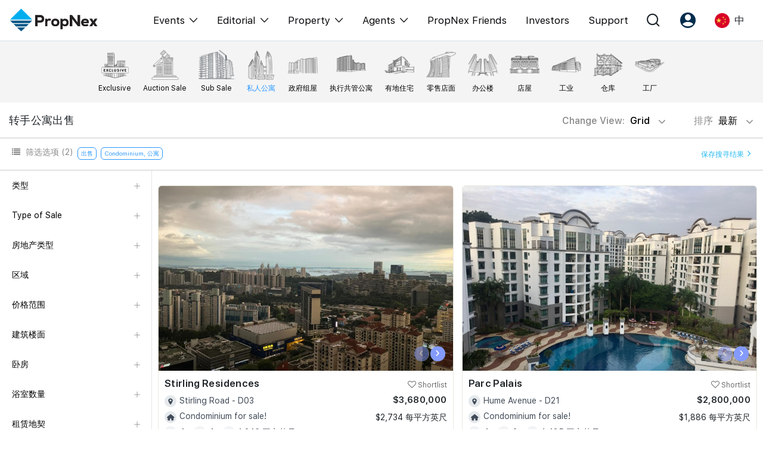

--- FILE ---
content_type: text/html; charset=UTF-8
request_url: https://propnex.com/chinese/buy
body_size: 35375
content:
<!DOCTYPE html>
 <html lang="en">

 <head>

   <!-- Required meta tags -->
  <meta charset="utf-8">
    <meta name="viewport" content="width=device-width, initial-scale=1, shrink-to-fit=no, user-scalable=no">
    <meta name="robots" content="follow, index"/>    <meta name="facebook-domain-verification" content="58rqb6typcslf3t75lwf4atovm3blg" />

      
      <script type="text/javascript" src="/assets/9777eb81/JsTrans.min.js" defer="defer"></script>
<script type="text/javascript" src="/assets/9777eb81/dictionary-47d38298f8.js" defer="defer"></script>
<title>Properties For Sale. View Best Priced Property Listings</title>
    <meta name="description" content="Search from latest properties for sale in Singapore. Condo, HDB, EC, Landed, Retail, Office, Shophouse, Warehouse, Factory, Land & more."/>
    <meta name="keywords" content="">
    <link rel="canonical" href="https://propnex.com/chinese/buy" />
    <meta property="og:locale" content="en_US">
    <meta property="og:type" content="website">
    <meta property="og:title" content="Properties For Sale. View Best Priced Property Listings">
    <meta property="og:description" content="Search from latest properties for sale in Singapore. Condo, HDB, EC, Landed, Retail, Office, Shophouse, Warehouse, Factory, Land & more.">
    <meta property="og:url" content="https://propnex.com/chinese/buy">
    <meta property="og:site_name" content="Properties For Sale. View Best Priced Property Listings">
    <meta property="og:image" content="/img/sell-confident.jpg">
    <meta property="og:image:secure_url" content="/img/sell-confident.jpg">
    <meta property="og:image:width" content="800">
    <meta property="og:image:height" content="600">
    <meta property="og:image:alt" content="Properties For Sale. View Best Priced Property Listings">
    <meta property="og:image:type" content="image/jpeg">
    <meta name="twitter:card" content="summary_large_image">
    <meta name="twitter:title" content="Properties For Sale. View Best Priced Property Listings">
    <meta name="twitter:description" content="Search from latest properties for sale in Singapore. Condo, HDB, EC, Landed, Retail, Office, Shophouse, Warehouse, Factory, Land & more.">
    <meta name="twitter:image" content="/img/sell-confident.jpg">
    <meta property="fb:app_id" content="1167599227789073" />

  
      <!-- Tiktok Pixel Code -->
    <!-- <script>
      !function (w, d, t) {
        w.TiktokAnalyticsObject=t;var ttq=w[t]=w[t]||[];ttq.methods=["page","track","identify","instances","debug","on","off","once","ready","alias","group","enableCookie","disableCookie"],ttq.setAndDefer=function(t,e){t[e]=function(){t.push([e].concat(Array.prototype.slice.call(arguments,0)))}};for(var i=0;i<ttq.methods.length;i++)ttq.setAndDefer(ttq,ttq.methods[i]);ttq.instance=function(t){for(var e=ttq._i[t]||[],n=0;n<ttq.methods.length;n++)ttq.setAndDefer(e,ttq.methods[n]);return e},ttq.load=function(e,n){var i="https://analytics.tiktok.com/i18n/pixel/events.js";ttq._i=ttq._i||{},ttq._i[e]=[],ttq._i[e]._u=i,ttq._t=ttq._t||{},ttq._t[e]=+new Date,ttq._o=ttq._o||{},ttq._o[e]=n||{};var o=document.createElement("script");o.type="text/javascript",o.async=!0,o.src=i+"?sdkid="+e+"&lib="+t;var a=document.getElementsByTagName("script")[0];a.parentNode.insertBefore(o,a)};
        ttq.load('CFCCDPJC77UEUGLDS2J0');
        ttq.page();
      }(window, document, 'ttq');
    </script> -->


    <!-- <script>
    !function (w, d, t) {
      w.TiktokAnalyticsObject=t;var ttq=w[t]=w[t]||[];ttq.methods=["page","track","identify","instances","debug","on","off","once","ready","alias","group","enableCookie","disableCookie"],ttq.setAndDefer=function(t,e){t[e]=function(){t.push([e].concat(Array.prototype.slice.call(arguments,0)))}};for(var i=0;i<ttq.methods.length;i++)ttq.setAndDefer(ttq,ttq.methods[i]);ttq.instance=function(t){for(var e=ttq._i[t]||[],n=0;n<ttq.methods.length;n++)ttq.setAndDefer(e,ttq.methods[n]);return e},ttq.load=function(e,n){var i="https://analytics.tiktok.com/i18n/pixel/events.js";ttq._i=ttq._i||{},ttq._i[e]=[],ttq._i[e]._u=i,ttq._t=ttq._t||{},ttq._t[e]=+new Date,ttq._o=ttq._o||{},ttq._o[e]=n||{};var o=document.createElement("script");o.type="text/javascript",o.async=!0,o.src=i+"?sdkid="+e+"&lib="+t;var a=document.getElementsByTagName("script")[0];a.parentNode.insertBefore(o,a)};
      ttq.load('CG43UQBC77UDBVQ975QG');
      ttq.page();
    }(window, document, 'ttq');
    </script> -->
    <!-- End Tiktok Pixel Code -->

    <!-- Facebook Pixel Code -->
    <!-- <script>
      !function(f,b,e,v,n,t,s)
      {if(f.fbq)return;n=f.fbq=function(){n.callMethod?
      n.callMethod.apply(n,arguments):n.queue.push(arguments)};
      if(!f._fbq)f._fbq=n;n.push=n;n.loaded=!0;n.version='2.0';
      n.queue=[];t=b.createElement(e);t.async=!0;
      t.src=v;s=b.getElementsByTagName(e)[0];
      s.parentNode.insertBefore(t,s)}(window, document,'script',
      'https://connect.facebook.net/en_US/fbevents.js');
      fbq('init', '413684073403846');
      fbq('track', 'PageView');
    </script>
    <noscript><img height="1" width="1" style="display:none"
      src="https://www.facebook.com/tr?id=413684073403846&ev=PageView&noscript=1"
    /></noscript> -->
    <!-- End Facebook Pixel Code -->

    <!-- Google tag (gtag.js) //PropNex Corpcom Ad Account --> 
    <script async src="https://www.googletagmanager.com/gtag/js?id=AW-10861758299"></script>
    <script>
      window.dataLayer = window.dataLayer || [];
      function gtag(){dataLayer.push(arguments);}
      gtag('js', new Date());
      gtag('config', 'AW-10861758299');
    </script>

    <!-- Google Tag Manager //added 2024-05-03-->
    <script>(function(w,d,s,l,i){w[l]=w[l]||[];w[l].push({'gtm.start':
    new Date().getTime(),event:'gtm.js'});var f=d.getElementsByTagName(s)[0],
    j=d.createElement(s),dl=l!='dataLayer'?'&l='+l:'';j.async=true;j.src=
    'https://www.googletagmanager.com/gtm.js?id='+i+dl;f.parentNode.insertBefore(j,f);
    })(window,document,'script','dataLayer','GTM-WH8SSF5S');</script>
    <!-- End Google Tag Manager -->
    
    
      
  <!-- Bootstrap CSS -->
  <link rel="stylesheet" href="/css/bootstrap.min.css">
  <!-- <link rel="stylesheet" href="https://stackpath.bootstrapcdn.com/font-awesome/4.7.0/css/font-awesome.min.css"> -->
  <link rel="stylesheet" href="/css/font-awesome-4.7.0/css/font-awesome.min.css" media="print" onload="this.media='all'">

  
    <link href="/css/owl.carousel.min.css" rel="stylesheet">
  <link href="/css/owl.theme.default.min.css" rel="stylesheet">
  <!-- <link rel="stylesheet" href="https://owlcarousel2.github.io/OwlCarousel2/assets/owlcarousel/assets/owl.carousel.min.css"> -->
  <!-- <link rel="stylesheet" href="https://owlcarousel2.github.io/OwlCarousel2/assets/owlcarousel/assets/owl.theme.default.min.css"> -->
    
      <link rel="stylesheet" type="text/css" href="/css/pagination.css" media="print" onload="this.media='all'">
      <link rel="stylesheet" href="/css/bootstrap-datepicker3.min.css" media="print" onload="this.media='all'">
      <link href="/css/jquery.timepicker.css" rel="stylesheet" media="print" onload="this.media='all'">
                  
      <link href="/css/style.css?v=1767769481" rel="stylesheet">
    <link href="/css/responsive.css?v=1768467618" rel="stylesheet">
  <link href="/css/custom-responsive.css?v=1761273608" rel="stylesheet">
  <link href="/css/fonts.css?v=1759713721" rel="stylesheet">
  <link href="/css/style2.css?v=1768467618" rel="stylesheet">
  <link href="/css/iconmoon.css?v=1741588168" rel="stylesheet">

                                
    
  
                      <link rel="icon" href="/img/favicon.png" type="image/x-icon" />

 </head>

<body>
    <!-- Google Tag Manager (noscript) -->
  <noscript><iframe src="https://www.googletagmanager.com/ns.html?id=GTM-P3XZ4FF"
  height="0" width="0" style="display:none;visibility:hidden"></iframe></noscript>
  <!-- End Google Tag Manager (noscript) -->

  
 
<header class="header" id="header24">

  
  <nav class="mega-nav container">
    <div class="navbar-inner">
      <a href="/chinese/" class="brand"><img width="150" src="/img/propnex_logo_new.png" class=""></a>
    </div>
    <div class="navbar-block" id="menu">
      <ul class="menu">
        <!-- <li class="menu-item dropmenu">
          <span class="dropdown-toggle menu-link">
           Events          </span>
          <div class="dropdown-content">
            <span class="icon-angle-left closeMenu d-none"></span>
            <div class="dropdown-column container">
              <div class="dropdown-group dropdown-lg">
                <div class="dropdown-title d-none d-lg-block">
                  <span class="text-blk60">Events</span>
                </div>
                <ul class="dropdown-items">
                  <li><a href="/chinese/workshops" class="dropdown-link font-lg">Explore All Events</a></li>
                  <li><a href="/chinese/pws" class="dropdown-link font-lg">Property Wealth System (PWS)</a></li>
                  <li><a href="/chinese/xpo" class="dropdown-link font-lg">Property XPO</a></li>
                  <li><a href="/chinese/pws-advocates" class="dropdown-link font-lg">PWS Advocates</a></li>
                  <li><a href="/chinese/workshops" class="dropdown-link font-lg">Workshops</a></li>
                </ul>
              </div>
              <div class="dropdown-group">
                <div class="dropdown-title d-none d-lg-block">
                  <span class="text-blk60">More from PWS & EPO</span>
                </div>
                <ul class="dropdown-items">
                  <li><a href="#" class="dropdown-link">Reviews</a></li>
                  <li><a href="/chinese/xpo" class="dropdown-link">XPO Playbacks</a></li>
                  <li><a href="#" class="dropdown-link">Rent/Leasing</a></li>
                </ul>
              </div>
              <div class="dropdown-group">
                <div class="dropdown-title d-none d-lg-block">
                  <span class="text-blk60">More from Events</span>
                </div>
                <ul class="dropdown-items">
                  <li><a href="#" class="dropdown-link">Event Support</a></li>
                  <li><a href="#" class="dropdown-link">Courses Certificates</a></li>
                  <li><a href="#" class="dropdown-link">FAQs</a></li>
                </ul>
              </div>
            </div>
          </div>
        </li> -->
        <li class="menu-item dropmenu">
          <span class="dropdown-toggle menu-link">
            <!-- /workshops -->
            <a href="javascript:;">Events</a>
            <span class="icon-angle-down ml-2 fs-14"></span>
          </span>
          <div class="dropdown-content">
            <span class="icon-angle-left closeMenu d-none"></span>
            <div class="dropdown-column container">
              <div class="dropdown-group dropdown-lg">
                <div class="dropdown-title d-none">
                  <span class="text-blk60">Events</span>
                </div>
                <ul class="dropdown-items">
                  <li><a href="/chinese/singapore-property-expo-show" class="dropdown-link font-lg">XPO</a></li>
                  <li><a href="/chinese/international-property-expo-show" class="dropdown-link font-lg">International XPO</a></li>
                  <li><a href="/chinese/property-wealth-system" class="dropdown-link font-lg">PWS Masterclass</a></li>
                  <li><a href="/chinese/workshops" class="dropdown-link font-lg">Workshop</a></li>
                </ul>
              </div>
            </div>
          </div>
        </li>
        <li class="menu-item dropmenu">
          <span class="dropdown-toggle menu-link">
            <a href="javascript:;">Editorial</a>
            <span class="icon-angle-down ml-2 fs-14"></span>
          </span>
          <div class="dropdown-content">
            <span class="icon-angle-left closeMenu d-none"></span>
            <div class="dropdown-column container">
              <div class="dropdown-group dropdown-lg">
                <div class="dropdown-title d-none">
                  <span class="text-blk60">Editorial</span>
                </div>
                <ul class="dropdown-items">
                  <li><a href="/chinese/editorial" class="dropdown-link font-lg">All Editorial</a></li>
                  <li><a href="/chinese/news" class="dropdown-link font-lg">新闻</a></li>
                  <li><a href="/chinese/picks" class="dropdown-link font-lg">Perspectives</a></li>
                  <li><a href="/chinese/reports" class="dropdown-link font-lg">Reports</a></li>
                </ul>
              </div>
            </div>
          </div>
        </li>
        <li class="menu-item dropmenu">
          <span class="dropdown-toggle menu-link">
            <a href="javascript:;">Property</a>
            <span class="icon-angle-down ml-2 fs-14"></span>
          </span>
          <div class="dropdown-content">
            <span class="icon-angle-left closeMenu d-none"></span>
            <div class="dropdown-column container">
              <div class="dropdown-group dropdown-lg">
                <div class="dropdown-title d-none">
                  <span class="text-blk60">Property</span>
                </div>
                <ul class="dropdown-items">
                  <li><a href="/chinese/buy" class="dropdown-link font-lg">购买</a></li>
                  <li><a href="/chinese/sell" class="dropdown-link font-lg">出售</a></li>
                  <li><a href="/chinese/rent" class="dropdown-link font-lg">出租</a></li>
                  <li><a href="/chinese/new-launch" class="dropdown-link font-lg">新发展项目</a></li>
                  <li><a href="/chinese/overseas" class="dropdown-link font-lg">Overseas</a></li>
                  <li><a href="/chinese/business-space" class="dropdown-link font-lg">Business Space</a></li>
                  <li><a href="/chinese/property-value" class="dropdown-link font-lg">PN-Valuation</a></li>
                </ul>
              </div>
            </div>
          </div>
        </li>
        <li class="menu-item dropmenu">
          <span class="dropdown-toggle menu-link">
            <a href="javascript:;">Agents</a>
            <span class="icon-angle-down ml-2 fs-14"></span>
          </span>
          <div class="dropdown-content">
            <span class="icon-angle-left closeMenu d-none"></span>
            <div class="dropdown-column container">
              <div class="dropdown-group dropdown-lg">
                <div class="dropdown-title d-none">
                  <span class="text-blk60">Events</span>
                </div>
                <ul class="dropdown-items">
                  <li><a href="/chinese/nexlevel-advantage" class="dropdown-link font-lg">NexLevel Advantage</a></li>
                  <li><a href="/chinese/nexlevel-training" class="dropdown-link font-lg">NexLevel Training</a></li>
                  <!-- <li><a href="/chinese/joinus" class="dropdown-link font-lg">RES Career</a></li> -->
                  <li><a href="/chinese/our-training" class="dropdown-link font-lg">Our Training</a></li>
                  <li><a href="/chinese/pws-agent" class="dropdown-link font-lg">PWS Agent</a></li>
                  <li><a href="/chinese/our-leadership" class="dropdown-link font-lg">Our Leadership</a></li>
                  <li><a href="https://join.propnex.com/login" target="_blank" class="dropdown-link font-lg">Join Us</a></li>
                </ul>
              </div>
            </div>
          </div>
        </li>
        
        <li class="menu-item"><a href="/chinese/friends" class="menu-link">PropNex Friends</a></li>
        <li class="menu-item"><a href="/chinese/investors" class="menu-link">Investors</a></li>
        <li class="menu-item"><a href="/chinese/contact-us" class="menu-link">Support</a></li>
      </ul>
    </div>
    <div class="menu-right">
      <div class="menu-item dropmenu">
        <a class="dropdown-toggle menu-link px-2 px-xl-3"><span class="icon icon-search-alt"></span></a>
        <div class="dropdown-content">
          <div class="dropdown-column container">
              <div class="dropdown-group dropdown-lg">
              <div class="dropdown-title search-group-m">
                <span class="icon-search-alt"></span>
                <form method="GET" action="/chinese/search">
                  <input type="search" name="search" class="mega-search form-control" placeholder="Search" autocomplete="off" required>
                </form>
              </div>
                          </div>
          </div>
        </div>
      </div>
      <div class="menu-item dropmenu">
        <a class="dropdown-toggle menu-link px-2 px-xl-3"><span class="icon icon-user-round"></span></a>
        <div class="dropdown-content">
          <div class="dropdown-column container">
              <div class="dropdown-group dropdown-lg">
              <div class="dropdown-title d-none d-lg-block">
                <span class="text-blk60">Account</span>
              </div>
              <ul class="dropdown-items">
                                  <li><a class="dropdown-link font-lg" href="/chinese/signup">注册为 PX Friends</a></li>
                  <li><a class="dropdown-link font-lg" href="/chinese/signin">PX Friends 登录</a></li>
                  <li><a class="dropdown-link font-lg" href="https://agent.propnex.com/" target="_blank">Agent Suite</a></li>
                              </ul>
            </div>
          </div>
        </div>
      </div>
            <div class="menu-item dropmenu">
        <a class="dropdown-toggle menu-link px-2 px-xl-3">
                      <img src="/img/china.png" height="25" width="25"> <span class="ml-2 d-none d-sm-inline-block">中</span>
                  </a>
        <div class="dropdown-content">
          <div class="dropdown-column container">
              <div class="dropdown-group dropdown-lg">
              <div class="dropdown-title d-none d-lg-block">
                 <span class="text-blk60">Language</span>
              </div>
              <ul class="dropdown-items">
                <li><a class="dropdown-link font-lg" href="/buy"><img src="/img/united-kingdom.png" height="25" width="25" class="mr-2"> EN</a></li>
                <li><a class="dropdown-link font-lg" href="javascript:;"><img src="/img/china.png" height="25" width="25" class="mr-2"> 中</a></li>
              </ul>
            </div>
          </div>
        </div>
      </div>
      <div class="burger align-self-center" id="burger">
        <span class="burger-line"></span>
        <span class="burger-line"></span>
        <span class="burger-line"></span>
      </div>
    </div>

  </nav>
</header>

 

<span hidden id="baseUrl">/chinese</span>

<div class="top-banner"></div> <!--  Dont remove, div for get banner -->


 
      <section class="submenu-tabs mt-0">
         <div class="bg-submenu-tabs">
            <div class="container">
                  <ul class="mb-0" >
                        <li>
                          <a href="/chinese/exclusive-listing">
                             <div class="submenu-link">
                                <img src="/img/submenu/top/exclusive-listing.png" alt="">
                                <p>Exclusive</p>
                             </div>
                          </a>
                        </li>
                                           <li>
                          <a href="/chinese/auction">
                             <div class="submenu-link">
                                <img src="/img/submenu/top/auction-sale.png" alt="">
                                <p>Auction Sale</p>
                             </div>
                          </a>
                       </li>
                                                                <li class="filterOpts " data-option="typeOfSale" data-value="Sub Sale" data-value2="top" >
                          <a class="">
                             <div class="submenu-link">
                                <img src="/img/submenu/top/sub_sale_.png" alt="">
                                <p>Sub Sale</p>
                             </div>
                          </a>
                       </li>
                       <li class="filterOpts" data-option="propertyType" data-value="CONDO" data-value2="residential">
                          <a class="active">
                             <div class="submenu-link">
                                <img src="/img/submenu/top/1.png" alt="">
                                <p>私人公寓</p>
                             </div>
                          </a>
                       </li>
                       <li class="filterOpts" data-option="propertyType"  data-value="HDB" data-value2="residential">
                          <a class="">
                             <div class="submenu-link">
                                <img src="/img/submenu/top/4.png" alt="">
                                <p>政府组屋</p>
                             </div>
                          </a>
                       </li>
                      
                       <li class="filterOpts" data-option="propertyType"  data-value="EC" data-value2="residential">
                          <a class="">
                             <div class="submenu-link">
                                <img src="/img/submenu/top/2.png" alt="">
                                <p>执行共管公寓</p>
                             </div>
                          </a>
                       </li>
                       <li class="filterOpts" data-option="propertyType"  data-value="LANDED" data-value2="residential">
                          <a class="">
                             <div class="submenu-link">
                                <img src="/img/submenu/top/8.png" alt="">
                                <p>有地住宅</p>
                             </div>
                          </a>
                       </li>
                     
                                          <li class="filterOpts" data-option="propertyType"  data-value="RETAIL" data-value2="commercial">
                        <a class="">
                           <div class="submenu-link">
                              <img src="/img/submenu/top/11.png" alt="">
                              <p>零售店面</p>
                           </div>
                        </a>
                     </li>
                     <li class="filterOpts" data-option="propertyType"  data-value="OFFICE" data-value2="commercial">
                        <a class="">
                           <div class="submenu-link">
                              <img src="/img/submenu/top/9.png" alt="">
                              <p>办公楼</p>
                           </div>
                        </a>
                     </li>
                     <li class="filterOpts" data-option="propertyType" data-value="SHOP HOUSE" data-value2="commercial">
                        <a class="">
                           <div class="submenu-link">
                              <img src="/img/submenu/top/12.png" alt="">
                              <p>店屋</p>
                           </div>
                        </a>
                     </li>
                     <li class="filterOpts" data-option="propertyType"  data-value="INDUSTRIAL" data-value2="commercial">
                        <a class="">
                           <div class="submenu-link">
                              <img src="/img/submenu/top/5.png" alt="">
                              <p>工业</p>
                           </div>
                        </a>
                     </li>
                      <li class="filterOpts" data-option="propertyType"  data-value="WAREHOUSE" data-value2="commercial">
                        <a class="">
                           <div class="submenu-link">
                              <img src="/img/submenu/top/13.png" alt="">
                              <p>仓库</p>
                           </div>
                        </a>
                      </li>
                      <li class="filterOpts" data-option="propertyType"  data-value="FACTORY" data-value2="commercial"> 
                        <a class="">
                           <div class="submenu-link">
                              <img src="/img/submenu/top/3.png" alt="">
                              <p>工厂</p>
                           </div>
                        </a>
                      </li>
                      <!-- <li class="filterOpts" data-option="propertyType"  data-value="LAND" data-value2="commercial" >
                        <a class="">
                           <div class="submenu-link">
                              <img src="/img/submenu/top/7.png" alt="">
                              <p>土地</p>
                           </div>
                        </a>
                     </li>
                     <li class="filterOpts" data-option="propertyType"  data-value="LANDWITHBLDG" data-value2="commercial">
                        <a class="">
                           <div class="submenu-link">
                              <img src="/img/submenu/top/6.png" alt="">
                              <p>带建筑土地</p>
                           </div>
                        </a>
                      </li> -->
                     

                     
                  </ul>
               </div>
            </div>
         </div>
         <div class="">
            <div>
               <div class="">
                  <div class="container">
                     <div class="row align-items-center py-2">
                        <div class="col-lg-6 col-6">
                          <h1 class="sub-menu-tab-heading mb-0">转手公寓出售</h1>
                        </div>
                        <div class="col-lg-6 col-6"> 
                           <div class="text-right">
                              <div class="btn-group listing-change-view">
                                <button type="button" class="btn sort-btn-tabs dropdown-toggle" data-toggle="dropdown" aria-haspopup="true" aria-expanded="false">
                                  Change View: <span id="listingView">Grid</span> <i class="fa fa-angle-down"></i>
                                </button>
                                <div class="dropdown-menu">
                                  <a class="dropdown-item list-vieww" href="javascript:;">List</a>
                                  <a class="dropdown-item grid-vieww" href="javascript:;">Grid</a>
                                </div>
                              </div>
                              <div class="btn-group">
                                <button type="button" class="btn sort-btn-tabs dropdown-toggle pr-0" data-toggle="dropdown" aria-haspopup="true" aria-expanded="false">
                                排序 <span id="sortBy">
                                  最新                                </span> <i class="fa fa-angle-down"></i>
                                </button>
                                <div class="dropdown-menu">
                                   <a class="dropdown-item filterOpts" data-option="sortBy" data-value="newest" href="#">最新</a>
                                   <a class="dropdown-item filterOpts" data-option="sortBy" data-value="lowest_price" href="#" selected>最低价格</a>
                                   <a class="dropdown-item filterOpts" data-option="sortBy" data-value="highest_price" href="#">最高价格</a>
                                   <a class="dropdown-item filterOpts" data-option="sortBy" data-value="lowest_floorarea" href="#">最小楼面/面积</a>
                                   <a class="dropdown-item filterOpts" data-option="sortBy" data-value="highest_floorarea" href="#">最大楼面/面积</a>
                                </div>
                             </div>
                              
                           </div>
                        </div>
                     </div>
                  </div>
                  <div class="submenu-tabs-filter-box">
                     <div class="container" style=" padding-bottom: 10px;">
                        <div class="row">
                           <div class="col-lg-10 col-6">
                              <div class="d-lg-flex">
                                 <div>
                                    <p class="filter-text-tabs"><i class="fa fa-list" aria-hidden="true"></i> 筛选选项 <span id="filterCount">(2)</span> </p>
                                 </div>
                                 <ul class="filter-badges filterLists">
                                                                        <li class="exFilterlistingType ">
                                        <p class="filter-badge" data-value="For SALE">出售 
                                         
                                        </p>
                                      </li>
                                                                          <li class="exFiltercondoPropertyType ">
                                        <p class="filter-badge" data-value="Condominium, 公寓">Condominium, 公寓 
                                         
                                        </p>
                                      </li>
                                                                     </ul>
                              </div>
                           </div>
                           <div class="col-lg-2 col-6"  id="saveSearchBtnSec" style="padding-top:8px;">
                              <div class="text-right">
                                <a class="save-search-link" data-toggle="modal" data-target="#save-serach-modal" href="javascript:;">保存搜寻结果 <i class="fa fa-angle-right"></i> </a>
                              </div>
                           </div>
                        </div>
                        <div class="row mb-3 filter-mobile-show">
                           <div class="col-12">
                               <ul class="filter-badges d-block">
                                                                      <li class="exFilterlistingType ">
                                        <p class="filter-badge" data-value="For SALE">出售                                         
                                        </p>
                                      </li>
                                                                          <li class="exFiltercondoPropertyType ">
                                        <p class="filter-badge" data-value="Condominium, 公寓">Condominium, 公寓                                                                                  <i class="ml-2 fa fa-times filterRem"></i>
                                         
                                        </p>
                                      </li>
                                                                  </ul>
                           </div>
                        </div>

                     </div>
                  </div>
                  <div class="submenu-tab-content">
                     <div class="container">
                        <div class="w-100 flex-between">

                           <div class="left-side-menu-tabs tabs-overflow-auto listing-page-menu">
                              <div class="nav-side-menu">
                                 <div class="menu-list">
                                    <div class="left-menu-cross-icon">
                                       <img src="/img/cross.png" alt="">
                                    </div>
                                    <form id="filterSideForm">
                                      <input type="hidden" name="propertyType" value="CONDO">
                                      <input type="hidden" name="sortBy" value="newest">
                                      <input type="hidden" name="school" value="">
                                      <input type="hidden" name="mrt" value="">
                                      <input type="hidden" name="lrt" value="">
                                      <input type="hidden" name="isSearch" value="">
                                      <input type="hidden" name="mrtDistance" value="">
                                      <input type="hidden" name="schoolDistance" value="">
                                      <input type="hidden" name="mall" value="">
                                      <input type="hidden" name="mallDistance" value="">
                                      <span hidden id="pageNumber">1</span>
                                      <div>
                                      <ul id="menu-content" class="menu-conten">
                                        <li  data-toggle="collapse" data-target="#Type" class="collapsed">
                                          <a href="#"> 类型 <span class="plus-icon"></span></a>
                                        </li>

                                         <ul class="sub-menu collapse ul-list" id="Type">
                                            <!-- <li class="active filterOpts" data-option="listingType" data-value="SALE"><a href="javascript:;">出售</a></li> -->
                                            <li class="active" ><a href="/chinese/buy">出售</a></li>
                                            <!-- <li class=" filterOpts" data-option="listingType" data-value="RENT"><a href="javascript:;">出租</a></li> -->
                                            <li class=""><a href="/chinese/rent">出租</a></li>
                                            <input type="hidden" name="listingType" value="SALE">
                                         </ul>

                                         <li data-toggle="collapse" data-target="#typeOfSale" class="collapsed" id="typeOfSaleToggle" >
                                            <a href="javascript:;"> Type of Sale <span class="plus-icon"></span></a>
                                         </li>
                                         <ul class="sub-menu collapse ul-list" id="typeOfSale">
                                          <li class=""><a href="/chinese/exclusive-listing">Exclusive Listings</a></li>
                                          <li class=""><a href="/chinese/auction">Auction Listings</a></li>
                                          <li class="active filterOpts" data-option="typeOfSale" data-value="Resale"><a href="javascript:;">Resale</a></li>
                                          <li class=" filterOpts" data-option="typeOfSale" data-value="Sub Sale"><a href="javascript:;">Sub Sale</a></li>
                                          <input type="hidden" name="typeOfSale" value="Resale">
                                         </ul>

                                         <li data-toggle="collapse" data-target="#typeOfRent" class="collapsed" id="typeOfRentToggle" hidden>
                                            <a href="javascript:;"> Type of Rental <span class="plus-icon"></span></a>
                                         </li>
                                         <ul class="sub-menu collapse ul-list" id="typeOfRent">
                                          <li class=""><a href="/chinese/exclusive-listing">Exclusive Listings</a></li>
                                          <li class=" filterOpts" data-option="typeOfRent" data-value="RENT"><a href="javascript:;">Rental</a></li>
                                          <li class=" filterOpts" data-option="typeOfRent" data-value="ROOM"><a href="javascript:;">Room Rental</a></li>
                                          <input type="hidden" name="typeOfRent" value="">
                                         </ul>

                                         <li data-toggle="collapse" data-target="#hdbType" class="collapsed" id="hdbTypeToggle" hidden>
                                            <a href="javascript:;"> 组屋户型 <span class="plus-icon"></span></a>
                                         </li>
                                         <ul class="sub-menu collapse ul-list" id="hdbType">
                                                                                      <li class=" filterOpts" data-option="hdbType" data-value="1R"><a href="javascript:;">1房式/小型组屋</a></li>
                                                                                      <li class=" filterOpts" data-option="hdbType" data-value="2A"><a href="javascript:;">2A</a></li>
                                                                                      <li class=" filterOpts" data-option="hdbType" data-value="2I"><a href="javascript:;">2I (Improved)</a></li>
                                                                                      <li class=" filterOpts" data-option="hdbType" data-value="2S"><a href="javascript:;">2S (Standard)</a></li>
                                                                                      <li class=" filterOpts" data-option="hdbType" data-value="3A"><a href="javascript:;">3A</a></li>
                                                                                      <li class=" filterOpts" data-option="hdbType" data-value="3NG"><a href="javascript:;">3NG (New Generation)</a></li>
                                                                                      <li class=" filterOpts" data-option="hdbType" data-value="3Am"><a href="javascript:;">3A (Modified)</a></li>
                                                                                      <li class=" filterOpts" data-option="hdbType" data-value="3NGm"><a href="javascript:;">3NG (Modified)</a></li>
                                                                                      <li class=" filterOpts" data-option="hdbType" data-value="3I"><a href="javascript:;">3I (Improved)</a></li>
                                                                                      <li class=" filterOpts" data-option="hdbType" data-value="3Im"><a href="javascript:;">3I (Modified)</a></li>
                                                                                      <li class=" filterOpts" data-option="hdbType" data-value="3S"><a href="javascript:;">3S (Simplified)</a></li>
                                                                                      <li class=" filterOpts" data-option="hdbType" data-value="3STD"><a href="javascript:;">3STD (Standard)</a></li>
                                                                                      <li class=" filterOpts" data-option="hdbType" data-value="4A"><a href="javascript:;">4A</a></li>
                                                                                      <li class=" filterOpts" data-option="hdbType" data-value="4NG"><a href="javascript:;">4NG (New Generation)</a></li>
                                                                                      <li class=" filterOpts" data-option="hdbType" data-value="4S"><a href="javascript:;">4S (Simplified)</a></li>
                                                                                      <li class=" filterOpts" data-option="hdbType" data-value="4I"><a href="javascript:;">4I (Improved)</a></li>
                                                                                      <li class=" filterOpts" data-option="hdbType" data-value="4STD"><a href="javascript:;">4STD (Standard)</a></li>
                                                                                      <li class=" filterOpts" data-option="hdbType" data-value="5A"><a href="javascript:;">5A</a></li>
                                                                                      <li class=" filterOpts" data-option="hdbType" data-value="5I"><a href="javascript:;">5I</a></li>
                                                                                      <li class=" filterOpts" data-option="hdbType" data-value="5S"><a href="javascript:;">5S</a></li>
                                                                                      <li class=" filterOpts" data-option="hdbType" data-value="6J"><a href="javascript:;">霸级组屋</a></li>
                                                                                      <li class=" filterOpts" data-option="hdbType" data-value="EA"><a href="javascript:;">EA 公寓式组屋</a></li>
                                                                                      <li class=" filterOpts" data-option="hdbType" data-value="EM"><a href="javascript:;">EM 双层公寓式组屋</a></li>
                                                                                      <li class=" filterOpts" data-option="hdbType" data-value="MG"><a href="javascript:;">MG 多代同堂组屋</a></li>
                                                                                      <li class=" filterOpts" data-option="hdbType" data-value="TE"><a href="javascript:;">排屋</a></li>
                                                                                    <input type="hidden" name="hdbType" value="">
                                         </ul>

                                         <li data-toggle="collapse" data-target="#condoPropertyType" class="collapsed" id="condoPropertyTypeToggle" >
                                            <a href="javascript:;"> 房地产类型 <span class="plus-icon"></span></a>
                                         </li>
                                         <ul class="sub-menu collapse ul-list" id="condoPropertyType">
                                                                                      <li class="active filterOpts" data-option="condoPropertyType" data-value="CONDO"><a href="javascript:;">Condominium</a></li>
                                                                                      <li class="active filterOpts" data-option="condoPropertyType" data-value="APT"><a href="javascript:;">公寓</a></li>
                                                                                      <li class=" filterOpts" data-option="condoPropertyType" data-value="WALK"><a href="javascript:;">无电梯公寓</a></li>
                                                                                      <li class=" filterOpts" data-option="condoPropertyType" data-value="CLUS"><a href="javascript:;">聚落式共管住屋</a></li>
                                                                                    <input type="hidden" name="condoPropertyType" value="CONDO,APT">
                                         </ul>

                                         <li data-toggle="collapse" data-target="#landedPropertyType" class="collapsed" id="landedPropertyTypeToggle" hidden>
                                            <a href="javascript:;"> 房地产类型 <span class="plus-icon"></span></a>
                                         </li>
                                         <ul class="sub-menu collapse ul-list" id="landedPropertyType">
                                                                                      <li class=" filterOpts" data-option="landedPropertyType" data-value="LBUNG"><a href="javascript:;">洋房</a></li>
                                                                                      <li class=" filterOpts" data-option="landedPropertyType" data-value="CON"><a href="javascript:;">受保留房屋</a></li>
                                                                                      <li class=" filterOpts" data-option="landedPropertyType" data-value="CORN"><a href="javascript:;">角头排屋</a></li>
                                                                                      <li class=" filterOpts" data-option="landedPropertyType" data-value="DETAC"><a href="javascript:;">独立式洋房</a></li>
                                                                                      <li class=" filterOpts" data-option="landedPropertyType" data-value="BUNG"><a href="javascript:;">优质洋房</a></li>
                                                                                      <li class=" filterOpts" data-option="landedPropertyType" data-value="SEMI"><a href="javascript:;">半独立式洋房</a></li>
                                                                                      <li class=" filterOpts" data-option="landedPropertyType" data-value="TERRA"><a href="javascript:;">排屋</a></li>
                                                                                      <li class=" filterOpts" data-option="landedPropertyType" data-value="TOWN"><a href="javascript:;">共管排屋</a></li>
                                                                                      <li class=" filterOpts" data-option="landedPropertyType" data-value="LCLUS"><a href="javascript:;">聚落式共管住屋</a></li>
                                                                                    <input type="hidden" name="landedPropertyType" value="">
                                         </ul>

                                         <li data-toggle="collapse" data-target="#District" class="collapsed" id="districtToggle" >
                                            <a href="javascript:;"> 区域 <span class="plus-icon"></span></a>
                                         </li>
                                         <ul class="sub-menu collapse ul-list" id="District">
                                                                                      <li class=" filterOpts" data-option="district" data-value="D01"><a href="javascript:;">D01 – 驳船码头/莱佛士坊/滨海</a></li>
                                                                                      <li class=" filterOpts" data-option="district" data-value="D02"><a href="javascript:;">D02 – 牛车水/丹戎巴葛</a></li>
                                                                                      <li class=" filterOpts" data-option="district" data-value="D03"><a href="javascript:;">D03 – 亚历山大/联邦</a></li>
                                                                                      <li class=" filterOpts" data-option="district" data-value="D04"><a href="javascript:;">D04 – 圣淘沙/港湾</a></li>
                                                                                      <li class=" filterOpts" data-option="district" data-value="D05"><a href="javascript:;">D05 – 波那维斯达/西海岸/金文泰新镇</a></li>
                                                                                      <li class=" filterOpts" data-option="district" data-value="D06"><a href="javascript:;">D06 – 政府大厦/克拉码头</a></li>
                                                                                      <li class=" filterOpts" data-option="district" data-value="D07"><a href="javascript:;">D07 – 美芝路/武吉士/梧槽</a></li>
                                                                                      <li class=" filterOpts" data-option="district" data-value="D08"><a href="javascript:;">D08 – 花拉公园/实龙岗路</a></li>
                                                                                      <li class=" filterOpts" data-option="district" data-value="D09"><a href="javascript:;">D09 – 乌节/里峇峇利</a></li>
                                                                                      <li class=" filterOpts" data-option="district" data-value="D10"><a href="javascript:;">D10 – 东陵/荷兰/武吉知马</a></li>
                                                                                      <li class=" filterOpts" data-option="district" data-value="D11"><a href="javascript:;">D11 – 纽顿/诺维娜</a></li>
                                                                                      <li class=" filterOpts" data-option="district" data-value="D12"><a href="javascript:;">D12 – 马里士他/大巴窑</a></li>
                                                                                      <li class=" filterOpts" data-option="district" data-value="D13"><a href="javascript:;">D13 – 麦波申/波东巴西</a></li>
                                                                                      <li class=" filterOpts" data-option="district" data-value="D14"><a href="javascript:;">D14 – 友诺士 / 芽笼 / 巴耶利峇</a></li>
                                                                                      <li class=" filterOpts" data-option="district" data-value="D15"><a href="javascript:;">D15 – 东海岸/马林百列</a></li>
                                                                                      <li class=" filterOpts" data-option="district" data-value="D16"><a href="javascript:;">D16 – 勿洛/东海岸上段</a></li>
                                                                                      <li class=" filterOpts" data-option="district" data-value="D17"><a href="javascript:;">D17 – 樟宜机场/樟宜村</a></li>
                                                                                      <li class=" filterOpts" data-option="district" data-value="D18"><a href="javascript:;">D18 – 巴西立/淡滨尼</a></li>
                                                                                      <li class=" filterOpts" data-option="district" data-value="D19"><a href="javascript:;">D19 – 后港/榜鹅/盛港</a></li>
                                                                                      <li class=" filterOpts" data-option="district" data-value="D20"><a href="javascript:;">D20 – 宏茂桥/碧山/汤申</a></li>
                                                                                      <li class=" filterOpts" data-option="district" data-value="D21"><a href="javascript:;">D21 – 金文泰公园/武吉知马上段</a></li>
                                                                                      <li class=" filterOpts" data-option="district" data-value="D22"><a href="javascript:;">D22 – 文礼/裕廊/大士</a></li>
                                                                                      <li class=" filterOpts" data-option="district" data-value="D23"><a href="javascript:;">D23 – 牛乳场/武吉班让/蔡厝港</a></li>
                                                                                      <li class=" filterOpts" data-option="district" data-value="D24"><a href="javascript:;">D24 – 林厝港/登加</a></li>
                                                                                      <li class=" filterOpts" data-option="district" data-value="D25"><a href="javascript:;">D25 – 海军部/兀兰</a></li>
                                                                                      <li class=" filterOpts" data-option="district" data-value="D26"><a href="javascript:;">D26 – 万礼/汤申上段</a></li>
                                                                                      <li class=" filterOpts" data-option="district" data-value="D27"><a href="javascript:;">D27 – 三巴旺/义顺</a></li>
                                                                                      <li class=" filterOpts" data-option="district" data-value="D28"><a href="javascript:;">D28 – 实里达/杨厝港</a></li>
                                                                                    <input type="hidden" name="district" value="">
                                         </ul>

                                         <li data-toggle="collapse" data-target="#Estate" class="collapsed" id="estateToggle" hidden>
                                            <a href="javascript:;"> 组屋区 <span class="plus-icon"></span></a>
                                         </li>
                                         <ul class="sub-menu collapse ul-list" id="Estate">
                                                                                      <li class=" filterOpts" data-option="hdbEstate" data-value="1"><a href="javascript:;">宏茂桥</a></li>
                                                                                      <li class=" filterOpts" data-option="hdbEstate" data-value="2"><a href="javascript:;">勿洛</a></li>
                                                                                      <li class=" filterOpts" data-option="hdbEstate" data-value="3"><a href="javascript:;">碧山</a></li>
                                                                                      <li class=" filterOpts" data-option="hdbEstate" data-value="4"><a href="javascript:;">武吉巴督</a></li>
                                                                                      <li class=" filterOpts" data-option="hdbEstate" data-value="5"><a href="javascript:;">红山</a></li>
                                                                                      <li class=" filterOpts" data-option="hdbEstate" data-value="6"><a href="javascript:;">武吉班让</a></li>
                                                                                      <li class=" filterOpts" data-option="hdbEstate" data-value="7"><a href="javascript:;">武吉知马</a></li>
                                                                                      <li class=" filterOpts" data-option="hdbEstate" data-value="8"><a href="javascript:;">中央地区</a></li>
                                                                                      <li class=" filterOpts" data-option="hdbEstate" data-value="9"><a href="javascript:;">蔡厝港</a></li>
                                                                                      <li class=" filterOpts" data-option="hdbEstate" data-value="10"><a href="javascript:;">金文泰</a></li>
                                                                                      <li class=" filterOpts" data-option="hdbEstate" data-value="11"><a href="javascript:;">芽笼</a></li>
                                                                                      <li class=" filterOpts" data-option="hdbEstate" data-value="12"><a href="javascript:;">后港</a></li>
                                                                                      <li class=" filterOpts" data-option="hdbEstate" data-value="13"><a href="javascript:;">裕廊东</a></li>
                                                                                      <li class=" filterOpts" data-option="hdbEstate" data-value="14"><a href="javascript:;">裕廊西</a></li>
                                                                                      <li class=" filterOpts" data-option="hdbEstate" data-value="15"><a href="javascript:;">加冷/黄埔</a></li>
                                                                                      <li class=" filterOpts" data-option="hdbEstate" data-value="16"><a href="javascript:;">林厝港</a></li>
                                                                                      <li class=" filterOpts" data-option="hdbEstate" data-value="17"><a href="javascript:;">马林百列</a></li>
                                                                                      <li class=" filterOpts" data-option="hdbEstate" data-value="18"><a href="javascript:;">巴西立</a></li>
                                                                                      <li class=" filterOpts" data-option="hdbEstate" data-value="19"><a href="javascript:;">榜鹅</a></li>
                                                                                      <li class=" filterOpts" data-option="hdbEstate" data-value="20"><a href="javascript:;">女皇镇</a></li>
                                                                                      <li class=" filterOpts" data-option="hdbEstate" data-value="21"><a href="javascript:;">三巴旺</a></li>
                                                                                      <li class=" filterOpts" data-option="hdbEstate" data-value="22"><a href="javascript:;">盛港</a></li>
                                                                                      <li class=" filterOpts" data-option="hdbEstate" data-value="23"><a href="javascript:;">实龙岗</a></li>
                                                                                      <li class=" filterOpts" data-option="hdbEstate" data-value="24"><a href="javascript:;">淡滨尼</a></li>
                                                                                      <li class=" filterOpts" data-option="hdbEstate" data-value="25"><a href="javascript:;">大巴窑</a></li>
                                                                                      <li class=" filterOpts" data-option="hdbEstate" data-value="26"><a href="javascript:;">兀兰</a></li>
                                                                                      <li class=" filterOpts" data-option="hdbEstate" data-value="27"><a href="javascript:;">义顺</a></li>
                                                                                    <input type="hidden" name="hdbEstate" value="">
                                         </ul>

                                         <li data-toggle="collapse" data-target="#price-range" class="collapsed">
                                            <a href="javascript:;"> 价格范围 <span class="plus-icon"></span></a>
                                         </li>
                                         <ul class="sub-menu collapse horizontal-list-left range-inputs" id="price-range">
                                            <li>
                                               <div class="form-group mb-0">
                                                  <input  id="input-numeral" min="0" class="form-control left-bar-feild priceRange input-numeral" placeholder="最低" inputmode="numeric" value="">
                                               </div>
                                            </li>
                                            <li>
                                               <span>-</span>
                                            </li>
                                            <li>
                                               <div class="form-group mb-0">
                                                  <input  id="input-numeral" min="0" class="form-control left-bar-feild priceRange input-numeral-two" placeholder="最高" inputmode="numeric" value="">
                                               </div>
                                            </li>
                                            <li class="w-100">
                                              <input type="hidden" name="priceRange" value="">
                                              <button type="button" class="btn btn-block filterOpts" data-option="inputOpts" data-option2="priceRange" disabled>完成</button>
                                            </li>
                                         </ul>

                                         <li data-toggle="collapse" data-target="#floor-area" class="collapsed">
                                            <a href="javascript:;"> 建筑楼面<span class="plus-icon"></span></a>
                                         </li>
                                         <ul class="sub-menu collapse horizontal-list-left range-inputs" id="floor-area">
                                            <li>
                                               <div class="form-group mb-0">
                                                  <input type="text" min="0" class="form-control left-bar-feild input-numeral floorArea" placeholder="最低" inputmode="numeric" value="">
                                               </div>
                                            </li>
                                            <li>
                                               <span>-</span>
                                            </li>
                                            <li>
                                               <div class="form-group mb-0">
                                                  <input type="text" min="0" class="form-control left-bar-feild input-numeral floorArea" placeholder="最高" inputmode="numeric" value="">
                                               </div>
                                            </li>
                                            <li class="w-100">
                                              <input type="hidden" name="floorArea" value="">
                                               <button type="button" class="btn btn-block filterOpts" data-option="inputOpts" data-option2="floorArea" disabled>完成</button>
                                            </li>
                                         </ul>

                                         <li data-toggle="collapse" data-target="#Bedroom" class="collapsed">
                                            <a href="javascript:;"> 卧房 <span class="plus-icon"></span></a>
                                         </li>
                                         <ul class="sub-menu collapse ul-list" id="Bedroom">
                                            <li class="filterOpts " data-option="bedroom" data-value="Studio"><a href="javascript:;">小型公寓</a></li>
                                            <li class="filterOpts " data-option="bedroom" data-value="1"><a href="javascript:;">1 卧房</a></li>
                                            <li class="filterOpts " data-option="bedroom" data-value="2"><a href="javascript:;">2 卧房</a></li>
                                            <li class="filterOpts " data-option="bedroom" data-value="3"><a href="javascript:;">3 卧房</a></li>
                                            <li class="filterOpts " data-option="bedroom" data-value="4"><a href="javascript:;">4 卧房</a></li>
                                            <li class="filterOpts " data-option="bedroom" data-value="5"><a href="javascript:;">5+ 卧房</a></li>
                                            <li class="filterOpts active" data-option="bedroom" data-value="Any"><a href="javascript:;">任选</a></li>
                                            <input type="hidden" name="bedroom" value="">
                                         </ul>

                                                                                    <li data-toggle="collapse" data-target="#Bathroom" class="collapsed optResidents">
                                              <a href="javascript:;"> 浴室数量<span class="plus-icon"></span></a>
                                           </li>
                                           <ul class="sub-menu collapse horizontal-list-left range-inputs optResidents" id="Bathroom">
                                              <li>
                                                 <div class="form-group mb-0">
                                                    <input type="text" maxlength="3" class="form-control left-bar-feild input-numeral bathroom" placeholder="最低" inputmode="numeric" value="">
                                                 </div>
                                              </li>
                                              <li>
                                                 <span>-</span>
                                              </li>
                                              <li>
                                                 <div class="form-group mb-0">
                                                    <input type="text" maxlength="4" class="form-control left-bar-feild input-numeral bathroom" placeholder="最高" inputmode="numeric" value="">
                                                 </div>
                                              </li>
                                              <li class="w-100">
                                                <input type="hidden" name="bathroom" value="">
                                                 <button type="button" class="btn btn-block filterOpts" data-option="inputOpts" data-option2="bathroom" disabled>完成</button>
                                              </li>
                                           </ul>

                                           <li data-toggle="collapse" data-target="#Tenure" class="collapsed optResidents">
                                              <a href="javascript:;"> 租赁地契 <span class="plus-icon"></span></a>
                                           </li>
                                           <ul class="sub-menu collapse ul-list optResidents" id="Tenure">
                                                                                          <li class="filterOpts " data-option="tenure" data-value="L99,L103"><a href="javascript:;">99-103年</a></li>
                                              <li class="filterOpts " data-option="tenure" data-value="L999"><a href="javascript:;">999年</a></li>
                                              <li class="filterOpts " data-option="tenure" data-value="F"><a href="javascript:;">Freehold</a></li>
                                              <input type="hidden" name="tenure" value="">
                                           </ul>

                                            <li data-toggle="collapse" data-target="#year-completed" class="collapsed optResidents">
                                              <a href="javascript:;"> 完工年份<span class="plus-icon"></span></a>
                                           </li>
                                           <ul class="sub-menu collapse horizontal-list-left range-inputs optResidents" id="year-completed">
                                              <li>
                                                 <div class="form-group mb-0">
                                                    <input type="text" class="form-control left-bar-feild input-year yearCompleted" placeholder="如 2010" inputmode="numeric" value="">
                                                 </div>
                                              </li>
                                              <li>
                                                 <span>-</span>
                                              </li>
                                              <li>
                                                 <div class="form-group mb-0">
                                                    <input type="text" class="form-control left-bar-feild input-year yearCompleted" placeholder="如 2020" inputmode="numeric" value="">
                                                 </div>
                                              </li>
                                              <li class="w-100">
                                                <input type="hidden" name="yearCompleted" value="">
                                                 <button type="button" class="btn btn-block filterOpts" data-option="inputOpts" data-option2="yearCompleted" disabled>完成</button>
                                              </li>
                                           </ul>
                                         
                                         <li data-toggle="collapse" data-target="#open-house" class="collapsed">
                                            <a href="javascript:;"> 开放参观 <span class="plus-icon"></span></a>
                                         </li>
                                         <ul class="sub-menu collapse horizontal-list-left" id="open-house">
                                            <li class="left-switch-btn">
                                              <label class="switch">
                                                <input type="checkbox" class="filterOpts" data-option="inputOpts" data-option2="openHouse" name="openHouse" >
                                                <span class="slider round"></span>
                                              </label>
                                            </li>
                                            <li>
                                               <span class="show-on-text">显示</span>
                                            </li>
                                            <div class="open-datetime" hidden>
                                              <input type="text" name="ohDates" class="form-control" value="" autocomplete="off" hidden>
                                              <span id="ohDates" style="width: 100%">点击此处选择日期 ></span><br>
                                              <div style="color:grey">时间</div>
                                              <div class="time-fil">
                                                <input type="text" name="ohTimeFrom" placeholder="HH:MM" value="" class="form-control ohTimePicker">
                                                <span>-</span>
                                                <input type="text" name="ohTimeTo" placeholder="HH:MM" value="" class="form-control ohTimePicker">
                                              </div>
                                            </div>
                                         </ul>
                                         <li data-toggle="collapse" data-target="#Keyword" class="collapsed">
                                            <a href="javascript:;"> 关键词 <span class="plus-icon"></span></a>
                                         </li>
                                         <ul class="sub-menu collapse horizontal-list-left" id="Keyword">
                                            <li class="w-100">
                                               <div class="form-group mb-0">
                                                  <textarea class="form-control" placeholder="如房地产1、房地产2、房地产3" name="keyword" id="" rows="3"></textarea>
                                               </div>
                                            </li>
                                            <li class="w-100 top-15">
                                               <button type="button" class="btn btn-block filterOpts" data-option="inputOpts" data-option2="keyword">完成</button>
                                            </li>
                                         </ul>
                                         <li data-toggle="modal" data-target="#near-mrts" class="collapsed" id="btnMrt">
                                            <a href="javascript:;"> 靠近地铁站 <span class="plus-icon"></span></a>
                                         </li>
                                         <li data-toggle="modal" data-target="#near-schools" class="collapsed" id="btnSchool">
                                            <a href="javascript:;"> 靠近学校 <span class="plus-icon"></span></a>
                                         </li>
                                         <li data-toggle="modal" data-target="#near-shopping-mall" class="collapsed" id="btnMall">
                                            <a href="javascript:;"> 靠近购物中心 <span class="plus-icon"></span></a>
                                         </li>
                                      </ul>
                                    </div>
                                    </form>
                                    <div>
                                       <button class="btn btn-left-menu-close"> 完成</button>
                                    </div>
                                 </div>
                              </div>
                           </div>
                           <span id="hidListingTotal" value="3694"></span>
                           <div class="sub-menu-tabs-right-side">
                              <div class="">
                                <div class="new-listing-updates ">
                                 <div class="row content-listing">
                                                                        <div class="col-lg-6 col-sm-6">
                                         <div class="listing-box updated">
                                                                                          <div class="owl-carousel owl-theme house-banner listing-images">
                                                <div class="item">
                                                    <div>
                                                      <a href="/chinese/listing-details/805869/stirling-residences"><img class="lazyload" src="/img/loading.png" data-src="https://s3.ap-southeast-1.amazonaws.com/propnex-xserver-img/pnimgs/listing/35270/2601/805869/1768843538image790536338.712707.jpg" style="cursor: pointer; "></a>
                                                    </div>
                                                  </div><div class="item">
                                                    <div>
                                                      <a href="/chinese/listing-details/805869/stirling-residences"><img class="owl-lazy" data-src="https://s3.ap-southeast-1.amazonaws.com/propnex-xserver-img/pnimgs/listing/35270/2601/805869/1768843539image790536339.021809.jpg" style="cursor: pointer"></a>
                                                    </div>
                                                  </div><div class="item">
                                                    <div>
                                                      <a href="/chinese/listing-details/805869/stirling-residences"><img class="owl-lazy" data-src="https://s3.ap-southeast-1.amazonaws.com/propnex-xserver-img/pnimgs/listing/35270/2601/805869/1768843539image790536339.199961.jpg" style="cursor: pointer"></a>
                                                    </div>
                                                  </div><div class="item">
                                                    <div>
                                                      <a href="/chinese/listing-details/805869/stirling-residences"><img class="owl-lazy" data-src="https://s3.ap-southeast-1.amazonaws.com/propnex-xserver-img/pnimgs/listing/35270/2601/805869/1768843539image790536339.376017.jpg" style="cursor: pointer"></a>
                                                    </div>
                                                  </div><div class="item">
                                                    <div>
                                                      <a href="/chinese/listing-details/805869/stirling-residences"><img class="owl-lazy" data-src="https://s3.ap-southeast-1.amazonaws.com/propnex-xserver-img/pnimgs/listing/35270/2601/805869/1768843539image790536339.58075.jpg" style="cursor: pointer"></a>
                                                    </div>
                                                  </div><div class="item">
                                                    <div>
                                                      <a href="/chinese/listing-details/805869/stirling-residences"><img class="owl-lazy" data-src="https://s3.ap-southeast-1.amazonaws.com/propnex-xserver-img/pnimgs/listing/35270/2601/805869/1768843539image790536339.910457.jpg" style="cursor: pointer"></a>
                                                    </div>
                                                  </div><div class="item">
                                                    <div>
                                                      <a href="/chinese/listing-details/805869/stirling-residences"><img class="owl-lazy" data-src="https://s3.ap-southeast-1.amazonaws.com/propnex-xserver-img/pnimgs/listing/35270/2601/805869/1768843540image790536340.0845.jpg" style="cursor: pointer"></a>
                                                    </div>
                                                  </div>                                              </div>
                                                                                         <div class="label-badge">
                                               <ul>
                                                                                               </ul>
                                            </div>
                                            <div class="listing-box-bottom">
                                              <div class="lbb-1">
                                                <a href="/chinese/listing-details/805869/stirling-residences"><h3 data-toggle="tooltip" title="Stirling Residences">Stirling Residences</h3></a>
                                                <span class="like-listing-dt listingFav favorite-btn" data-value="805869"> <i class="fa fa-heart-o"></i> Shortlist </span>
                                              </div>
                                              <div class="lbb-flex">
                                                <a href="/chinese/listing-details/805869/stirling-residences" class="lbb-2">
                                                  <div class="lbb-21">
                                                    <ul>
                                                      <li><img src="/img/listing/ic_location.png" class="img img-fluid">Stirling Road - D03 
                                                      </li>
                                                      <li><img src="/img/listing/ic_type.png" class="img img-fluid">Condominium for sale!</li>
                                                                                                              <li>
                                                          <img src="/img/listing/ic_beds.png" class="img img-fluid">
                                                          4                                                        </li>
                                                                                                              
                                                        <li>
                                                          <img src="/img/listing/ic_baths.png" class="img img-fluid">
                                                          4                                                        </li>
                                                                                                            <li>
                                                        <img src="/img/listing/ic_sqft.png" class="img img-fluid"> 
                                                        1,346 平方英尺                                                      </li>
                                                    </ul>
                                                  </div>
                                                  <div class="lbb-22">
                                                    <h4>$3,680,000</h4>
                                                    <p>
                                                    $2,734 每平方英尺                                                    </p>
                                                  </div>
                                                </a>

                                                <div class="bottom-agentt">
                                                   <div class="owl-carousel dark-arrows owl-agents-listing">
                                                                                                          <div class="item">
                                                         <div class="ba-left">
                                                                                                                 <img data-src="https://pnphoto.propnex.com/agt/pp/069928002.jpg" class="img img-fluid lazyload">
                                                                                                                 <span><b>Tsui Sau Chong</b>
                                                         #R066967H</span>
                                                         </div>
                                                         <ul>
                                                         <li>
                                                           <a href="tel:+6593373167">
                                                             <img src="/img/listing/call.png" class="img img-fluid">
                                                           </a>
                                                         </li>
                                                         <li>
                                                           <a href="https://api.whatsapp.com/send?phone=6593373167&text=Hi, can I know more about the listed property Stirling Residences, 4 bedroom, 1346 sqft at $3,680,000? I found this listing at https://propnex.com/chinese/listing-details/805869/stirling-residences. Thank you">
                                                             <img src="/img/listing/whatsapp.png" class="img img-fluid">
                                                           </a>
                                                         </li>
                                                         <li>
                                                           <a href="/chinese/listing-details/805869/stirling-residences" class="new-sm-btn d-none d-lg-flex">
                                                             View Detail
                                                           </a>
                                                         </li>
                                                         </ul>
                                                      </div>
                                                                                                         </div>
                                                </div>
                                              </div>

                                            </div>
                                         </div>
                                      </div>
                                                                           <div class="col-lg-6 col-sm-6">
                                         <div class="listing-box updated">
                                                                                          <div class="owl-carousel owl-theme house-banner listing-images">
                                                <div class="item">
                                                    <div>
                                                      <a href="/chinese/listing-details/770863/parc-palais"><img class="lazyload" src="/img/loading.png" data-src="https://s3.ap-southeast-1.amazonaws.com/propnex-xserver-img/pnimgs/listing/630/2510/770863/1759808958image781501758.107065.jpg" style="cursor: pointer; "></a>
                                                    </div>
                                                  </div><div class="item">
                                                    <div>
                                                      <a href="/chinese/listing-details/770863/parc-palais"><img class="owl-lazy" data-src="https://s3.ap-southeast-1.amazonaws.com/propnex-xserver-img/pnimgs/listing/630/2510/770863/1759808958image781501758.534689.jpg" style="cursor: pointer"></a>
                                                    </div>
                                                  </div><div class="item">
                                                    <div>
                                                      <a href="/chinese/listing-details/770863/parc-palais"><img class="owl-lazy" data-src="https://s3.ap-southeast-1.amazonaws.com/propnex-xserver-img/pnimgs/listing/630/2510/770863/1759808959image781501758.960807.jpg" style="cursor: pointer"></a>
                                                    </div>
                                                  </div><div class="item">
                                                    <div>
                                                      <a href="/chinese/listing-details/770863/parc-palais"><img class="owl-lazy" data-src="https://s3.ap-southeast-1.amazonaws.com/propnex-xserver-img/pnimgs/listing/630/2510/770863/1759808959image781501759.1484.jpg" style="cursor: pointer"></a>
                                                    </div>
                                                  </div><div class="item">
                                                    <div>
                                                      <a href="/chinese/listing-details/770863/parc-palais"><img class="owl-lazy" data-src="https://s3.ap-southeast-1.amazonaws.com/propnex-xserver-img/pnimgs/listing/630/2510/770863/1759808959image781501759.523069.jpg" style="cursor: pointer"></a>
                                                    </div>
                                                  </div><div class="item">
                                                    <div>
                                                      <a href="/chinese/listing-details/770863/parc-palais"><img class="owl-lazy" data-src="https://s3.ap-southeast-1.amazonaws.com/propnex-xserver-img/pnimgs/listing/630/2510/770863/1759808959image781501759.717238.jpg" style="cursor: pointer"></a>
                                                    </div>
                                                  </div><div class="item">
                                                    <div>
                                                      <a href="/chinese/listing-details/770863/parc-palais"><img class="owl-lazy" data-src="https://s3.ap-southeast-1.amazonaws.com/propnex-xserver-img/pnimgs/listing/630/2510/770863/1759899736image781592536.356007.jpg" style="cursor: pointer"></a>
                                                    </div>
                                                  </div><div class="item">
                                                    <div>
                                                      <a href="/chinese/listing-details/770863/parc-palais"><img class="owl-lazy" data-src="https://s3.ap-southeast-1.amazonaws.com/propnex-xserver-img/pnimgs/listing/630/2510/770863/1759899736image781592536.551429.jpg" style="cursor: pointer"></a>
                                                    </div>
                                                  </div><div class="item">
                                                    <div>
                                                      <a href="/chinese/listing-details/770863/parc-palais"><img class="owl-lazy" data-src="https://s3.ap-southeast-1.amazonaws.com/propnex-xserver-img/pnimgs/listing/630/2510/770863/1759899736image781592536.73093.jpg" style="cursor: pointer"></a>
                                                    </div>
                                                  </div><div class="item">
                                                    <div>
                                                      <a href="/chinese/listing-details/770863/parc-palais"><img class="owl-lazy" data-src="https://s3.ap-southeast-1.amazonaws.com/propnex-xserver-img/pnimgs/listing/630/2509/770863/1759043239image780736038.973507.jpg" style="cursor: pointer"></a>
                                                    </div>
                                                  </div><div class="item">
                                                    <div>
                                                      <a href="/chinese/listing-details/770863/parc-palais"><img class="owl-lazy" data-src="https://s3.ap-southeast-1.amazonaws.com/propnex-xserver-img/pnimgs/listing/630/2509/770863/1759043239image780736039.191554.jpg" style="cursor: pointer"></a>
                                                    </div>
                                                  </div>                                              </div>
                                                                                         <div class="label-badge">
                                               <ul>
                                                                                               </ul>
                                            </div>
                                            <div class="listing-box-bottom">
                                              <div class="lbb-1">
                                                <a href="/chinese/listing-details/770863/parc-palais"><h3 data-toggle="tooltip" title="Parc Palais">Parc Palais</h3></a>
                                                <span class="like-listing-dt listingFav favorite-btn" data-value="770863"> <i class="fa fa-heart-o"></i> Shortlist </span>
                                              </div>
                                              <div class="lbb-flex">
                                                <a href="/chinese/listing-details/770863/parc-palais" class="lbb-2">
                                                  <div class="lbb-21">
                                                    <ul>
                                                      <li><img src="/img/listing/ic_location.png" class="img img-fluid">Hume Avenue - D21 
                                                      </li>
                                                      <li><img src="/img/listing/ic_type.png" class="img img-fluid">Condominium for sale!</li>
                                                                                                              <li>
                                                          <img src="/img/listing/ic_beds.png" class="img img-fluid">
                                                          4                                                        </li>
                                                                                                              
                                                        <li>
                                                          <img src="/img/listing/ic_baths.png" class="img img-fluid">
                                                          3                                                        </li>
                                                                                                            <li>
                                                        <img src="/img/listing/ic_sqft.png" class="img img-fluid"> 
                                                        1,485 平方英尺                                                      </li>
                                                    </ul>
                                                  </div>
                                                  <div class="lbb-22">
                                                    <h4>$2,800,000</h4>
                                                    <p>
                                                    $1,886 每平方英尺                                                    </p>
                                                  </div>
                                                </a>

                                                <div class="bottom-agentt">
                                                   <div class="owl-carousel dark-arrows owl-agents-listing">
                                                                                                          <div class="item">
                                                         <div class="ba-left">
                                                                                                                 <img data-src="https://pnphoto.propnex.com/agt/pp/071607905.jpg" class="img img-fluid lazyload">
                                                                                                                 <span><b>Ernest Ng</b>
                                                         #R010158G</span>
                                                         </div>
                                                         <ul>
                                                         <li>
                                                           <a href="tel:+6596345336">
                                                             <img src="/img/listing/call.png" class="img img-fluid">
                                                           </a>
                                                         </li>
                                                         <li>
                                                           <a href="https://api.whatsapp.com/send?phone=6596345336&text=Hi, can I know more about the listed property Parc Palais, 4 bedroom, 1485 sqft at $2,800,000? I found this listing at https://propnex.com/chinese/listing-details/770863/parc-palais. Thank you">
                                                             <img src="/img/listing/whatsapp.png" class="img img-fluid">
                                                           </a>
                                                         </li>
                                                         <li>
                                                           <a href="/chinese/listing-details/770863/parc-palais" class="new-sm-btn d-none d-lg-flex">
                                                             View Detail
                                                           </a>
                                                         </li>
                                                         </ul>
                                                      </div>
                                                                                                         </div>
                                                </div>
                                              </div>

                                            </div>
                                         </div>
                                      </div>
                                                                           <div class="col-lg-6 col-sm-6">
                                         <div class="listing-box updated">
                                                                                          <div class="owl-carousel owl-theme house-banner listing-images">
                                                <div class="item">
                                                    <div>
                                                      <a href="/chinese/listing-details/805896/hillsta"><img class="lazyload" src="/img/loading.png" data-src="https://s3.ap-southeast-1.amazonaws.com/propnex-xserver-img/pnimgs/listing/11662/2601/805896/1768873387image790566187.10385.jpg" style="cursor: pointer; "></a>
                                                    </div>
                                                  </div><div class="item">
                                                    <div>
                                                      <a href="/chinese/listing-details/805896/hillsta"><img class="owl-lazy" data-src="https://s3.ap-southeast-1.amazonaws.com/propnex-xserver-img/pnimgs/listing/11662/2601/805896/1768873387image790566187.286843.jpg" style="cursor: pointer"></a>
                                                    </div>
                                                  </div><div class="item">
                                                    <div>
                                                      <a href="/chinese/listing-details/805896/hillsta"><img class="owl-lazy" data-src="https://s3.ap-southeast-1.amazonaws.com/propnex-xserver-img/pnimgs/listing/11662/2601/805896/1768873387image790566187.510653.jpg" style="cursor: pointer"></a>
                                                    </div>
                                                  </div><div class="item">
                                                    <div>
                                                      <a href="/chinese/listing-details/805896/hillsta"><img class="owl-lazy" data-src="https://s3.ap-southeast-1.amazonaws.com/propnex-xserver-img/pnimgs/listing/11662/2601/805896/1768873387image790566187.706041.jpg" style="cursor: pointer"></a>
                                                    </div>
                                                  </div><div class="item">
                                                    <div>
                                                      <a href="/chinese/listing-details/805896/hillsta"><img class="owl-lazy" data-src="https://s3.ap-southeast-1.amazonaws.com/propnex-xserver-img/pnimgs/listing/11662/2601/805896/1768873388image790566187.919597.jpg" style="cursor: pointer"></a>
                                                    </div>
                                                  </div><div class="item">
                                                    <div>
                                                      <a href="/chinese/listing-details/805896/hillsta"><img class="owl-lazy" data-src="https://s3.ap-southeast-1.amazonaws.com/propnex-xserver-img/pnimgs/listing/11662/2601/805896/1768873388image790566188.114905.jpg" style="cursor: pointer"></a>
                                                    </div>
                                                  </div>                                              </div>
                                                                                         <div class="label-badge">
                                               <ul>
                                                                                               </ul>
                                            </div>
                                            <div class="listing-box-bottom">
                                              <div class="lbb-1">
                                                <a href="/chinese/listing-details/805896/hillsta"><h3 data-toggle="tooltip" title="Hillsta">Hillsta</h3></a>
                                                <span class="like-listing-dt listingFav favorite-btn" data-value="805896"> <i class="fa fa-heart-o"></i> Shortlist </span>
                                              </div>
                                              <div class="lbb-flex">
                                                <a href="/chinese/listing-details/805896/hillsta" class="lbb-2">
                                                  <div class="lbb-21">
                                                    <ul>
                                                      <li><img src="/img/listing/ic_location.png" class="img img-fluid">Phoenix Road - D23 
                                                      </li>
                                                      <li><img src="/img/listing/ic_type.png" class="img img-fluid">Condominium for sale!</li>
                                                                                                              <li>
                                                          <img src="/img/listing/ic_beds.png" class="img img-fluid">
                                                          1                                                        </li>
                                                                                                              
                                                        <li>
                                                          <img src="/img/listing/ic_baths.png" class="img img-fluid">
                                                          1                                                        </li>
                                                                                                            <li>
                                                        <img src="/img/listing/ic_sqft.png" class="img img-fluid"> 
                                                        527 平方英尺                                                      </li>
                                                    </ul>
                                                  </div>
                                                  <div class="lbb-22">
                                                    <h4>$780,000</h4>
                                                    <p>
                                                    $1,480 每平方英尺                                                    </p>
                                                  </div>
                                                </a>

                                                <div class="bottom-agentt">
                                                   <div class="owl-carousel dark-arrows owl-agents-listing">
                                                                                                          <div class="item">
                                                         <div class="ba-left">
                                                                                                                 <img data-src="https://pnphoto.propnex.com/agt/pp/268228477.jpg" class="img img-fluid lazyload">
                                                                                                                 <span><b>Jonathan Tan</b>
                                                         #R009948E</span>
                                                         </div>
                                                         <ul>
                                                         <li>
                                                           <a href="tel:+6598447778">
                                                             <img src="/img/listing/call.png" class="img img-fluid">
                                                           </a>
                                                         </li>
                                                         <li>
                                                           <a href="https://api.whatsapp.com/send?phone=6598447778&text=Hi, can I know more about the listed property Hillsta, 1 bedroom, 527 sqft at $780,000? I found this listing at https://propnex.com/chinese/listing-details/805896/hillsta. Thank you">
                                                             <img src="/img/listing/whatsapp.png" class="img img-fluid">
                                                           </a>
                                                         </li>
                                                         <li>
                                                           <a href="/chinese/listing-details/805896/hillsta" class="new-sm-btn d-none d-lg-flex">
                                                             View Detail
                                                           </a>
                                                         </li>
                                                         </ul>
                                                      </div>
                                                                                                         </div>
                                                </div>
                                              </div>

                                            </div>
                                         </div>
                                      </div>
                                                                           <div class="col-lg-6 col-sm-6">
                                         <div class="listing-box updated">
                                                                                          <div class="owl-carousel owl-theme house-banner listing-images">
                                                <div class="item">
                                                    <div>
                                                      <a href="/chinese/listing-details/805888/buckley-18"><img class="lazyload" src="/img/loading.png" data-src="https://s3.ap-southeast-1.amazonaws.com/propnex-xserver-img/pnimgs/listing/33403/2601/805888/1768865876image790558676.488847.jpg" style="cursor: pointer; "></a>
                                                    </div>
                                                  </div><div class="item">
                                                    <div>
                                                      <a href="/chinese/listing-details/805888/buckley-18"><img class="owl-lazy" data-src="https://s3.ap-southeast-1.amazonaws.com/propnex-xserver-img/pnimgs/listing/33403/2601/805888/1768865876image790558676.73621.jpg" style="cursor: pointer"></a>
                                                    </div>
                                                  </div><div class="item">
                                                    <div>
                                                      <a href="/chinese/listing-details/805888/buckley-18"><img class="owl-lazy" data-src="https://s3.ap-southeast-1.amazonaws.com/propnex-xserver-img/pnimgs/listing/33403/2601/805888/1768865877image790558676.91787.jpg" style="cursor: pointer"></a>
                                                    </div>
                                                  </div><div class="item">
                                                    <div>
                                                      <a href="/chinese/listing-details/805888/buckley-18"><img class="owl-lazy" data-src="https://s3.ap-southeast-1.amazonaws.com/propnex-xserver-img/pnimgs/listing/33403/2601/805888/1768865877image790558677.494116.jpg" style="cursor: pointer"></a>
                                                    </div>
                                                  </div><div class="item">
                                                    <div>
                                                      <a href="/chinese/listing-details/805888/buckley-18"><img class="owl-lazy" data-src="https://s3.ap-southeast-1.amazonaws.com/propnex-xserver-img/pnimgs/listing/33403/2601/805888/1768865877image790558677.857139.jpg" style="cursor: pointer"></a>
                                                    </div>
                                                  </div><div class="item">
                                                    <div>
                                                      <a href="/chinese/listing-details/805888/buckley-18"><img class="owl-lazy" data-src="https://s3.ap-southeast-1.amazonaws.com/propnex-xserver-img/pnimgs/listing/33403/2601/805888/1768865878image790558678.043656.jpg" style="cursor: pointer"></a>
                                                    </div>
                                                  </div>                                              </div>
                                                                                         <div class="label-badge">
                                               <ul>
                                                                                               </ul>
                                            </div>
                                            <div class="listing-box-bottom">
                                              <div class="lbb-1">
                                                <a href="/chinese/listing-details/805888/buckley-18"><h3 data-toggle="tooltip" title="Buckley 18">Buckley 18</h3></a>
                                                <span class="like-listing-dt listingFav favorite-btn" data-value="805888"> <i class="fa fa-heart-o"></i> Shortlist </span>
                                              </div>
                                              <div class="lbb-flex">
                                                <a href="/chinese/listing-details/805888/buckley-18" class="lbb-2">
                                                  <div class="lbb-21">
                                                    <ul>
                                                      <li><img src="/img/listing/ic_location.png" class="img img-fluid">Buckley Road - D11 
                                                      </li>
                                                      <li><img src="/img/listing/ic_type.png" class="img img-fluid">Apartment for sale!</li>
                                                                                                              <li>
                                                          <img src="/img/listing/ic_beds.png" class="img img-fluid">
                                                          3                                                        </li>
                                                                                                              
                                                        <li>
                                                          <img src="/img/listing/ic_baths.png" class="img img-fluid">
                                                          3                                                        </li>
                                                                                                            <li>
                                                        <img src="/img/listing/ic_sqft.png" class="img img-fluid"> 
                                                        1,647 平方英尺                                                      </li>
                                                    </ul>
                                                  </div>
                                                  <div class="lbb-22">
                                                    <h4>$4,000,000</h4>
                                                    <p>
                                                    $2,429 每平方英尺                                                    </p>
                                                  </div>
                                                </a>

                                                <div class="bottom-agentt">
                                                   <div class="owl-carousel dark-arrows owl-agents-listing">
                                                                                                          <div class="item">
                                                         <div class="ba-left">
                                                                                                                 <img data-src="https://pnphoto.propnex.com/agt/pp/268010264.jpg" class="img img-fluid lazyload">
                                                                                                                 <span><b>Jazz Kee</b>
                                                         #R024723I</span>
                                                         </div>
                                                         <ul>
                                                         <li>
                                                           <a href="tel:+6585008000">
                                                             <img src="/img/listing/call.png" class="img img-fluid">
                                                           </a>
                                                         </li>
                                                         <li>
                                                           <a href="https://api.whatsapp.com/send?phone=6585008000&text=Hi, can I know more about the listed property Buckley 18, 3 bedroom, 1647 sqft at $4,000,000? I found this listing at https://propnex.com/chinese/listing-details/805888/buckley-18. Thank you">
                                                             <img src="/img/listing/whatsapp.png" class="img img-fluid">
                                                           </a>
                                                         </li>
                                                         <li>
                                                           <a href="/chinese/listing-details/805888/buckley-18" class="new-sm-btn d-none d-lg-flex">
                                                             View Detail
                                                           </a>
                                                         </li>
                                                         </ul>
                                                      </div>
                                                                                                         </div>
                                                </div>
                                              </div>

                                            </div>
                                         </div>
                                      </div>
                                                                           <div class="col-lg-6 col-sm-6">
                                         <div class="listing-box updated">
                                                                                          <div class="owl-carousel owl-theme house-banner listing-images">
                                                <div class="item">
                                                    <div>
                                                      <a href="/chinese/listing-details/759136/kandis-residence"><img class="lazyload" src="/img/loading.png" data-src="https://s3.ap-southeast-1.amazonaws.com/propnex-xserver-img/pnimgs/listing/39516/2601/759136/1768844903image790537703.28235.jpg" style="cursor: pointer; "></a>
                                                    </div>
                                                  </div><div class="item">
                                                    <div>
                                                      <a href="/chinese/listing-details/759136/kandis-residence"><img class="owl-lazy" data-src="https://s3.ap-southeast-1.amazonaws.com/propnex-xserver-img/pnimgs/listing/39516/2601/759136/1768844903image790537703.480518.jpg" style="cursor: pointer"></a>
                                                    </div>
                                                  </div><div class="item">
                                                    <div>
                                                      <a href="/chinese/listing-details/759136/kandis-residence"><img class="owl-lazy" data-src="https://s3.ap-southeast-1.amazonaws.com/propnex-xserver-img/pnimgs/listing/39516/2601/759136/1768844903image790537703.665066.jpg" style="cursor: pointer"></a>
                                                    </div>
                                                  </div><div class="item">
                                                    <div>
                                                      <a href="/chinese/listing-details/759136/kandis-residence"><img class="owl-lazy" data-src="https://s3.ap-southeast-1.amazonaws.com/propnex-xserver-img/pnimgs/listing/39516/2601/759136/1768844903image790537703.841362.jpg" style="cursor: pointer"></a>
                                                    </div>
                                                  </div><div class="item">
                                                    <div>
                                                      <a href="/chinese/listing-details/759136/kandis-residence"><img class="owl-lazy" data-src="https://s3.ap-southeast-1.amazonaws.com/propnex-xserver-img/pnimgs/listing/39516/2601/759136/1768844904image790537704.028363.jpg" style="cursor: pointer"></a>
                                                    </div>
                                                  </div><div class="item">
                                                    <div>
                                                      <a href="/chinese/listing-details/759136/kandis-residence"><img class="owl-lazy" data-src="https://s3.ap-southeast-1.amazonaws.com/propnex-xserver-img/pnimgs/listing/39516/2601/759136/1768844904image790537704.225893.jpg" style="cursor: pointer"></a>
                                                    </div>
                                                  </div><div class="item">
                                                    <div>
                                                      <a href="/chinese/listing-details/759136/kandis-residence"><img class="owl-lazy" data-src="https://s3.ap-southeast-1.amazonaws.com/propnex-xserver-img/pnimgs/listing/39516/2601/759136/1768844904image790537704.397388.jpg" style="cursor: pointer"></a>
                                                    </div>
                                                  </div><div class="item">
                                                    <div>
                                                      <a href="/chinese/listing-details/759136/kandis-residence"><img class="owl-lazy" data-src="https://s3.ap-southeast-1.amazonaws.com/propnex-xserver-img/pnimgs/listing/39516/2601/759136/1768844904image790537704.572021.jpg" style="cursor: pointer"></a>
                                                    </div>
                                                  </div><div class="item">
                                                    <div>
                                                      <a href="/chinese/listing-details/759136/kandis-residence"><img class="owl-lazy" data-src="https://s3.ap-southeast-1.amazonaws.com/propnex-xserver-img/pnimgs/listing/39516/2601/759136/1768844904image790537704.733559.jpg" style="cursor: pointer"></a>
                                                    </div>
                                                  </div><div class="item">
                                                    <div>
                                                      <a href="/chinese/listing-details/759136/kandis-residence"><img class="owl-lazy" data-src="https://s3.ap-southeast-1.amazonaws.com/propnex-xserver-img/pnimgs/listing/39516/2601/759136/1768844905image790537704.919864.jpg" style="cursor: pointer"></a>
                                                    </div>
                                                  </div>                                              </div>
                                                                                         <div class="label-badge">
                                               <ul>
                                                                                               </ul>
                                            </div>
                                            <div class="listing-box-bottom">
                                              <div class="lbb-1">
                                                <a href="/chinese/listing-details/759136/kandis-residence"><h3 data-toggle="tooltip" title="Kandis Residence">Kandis Residence</h3></a>
                                                <span class="like-listing-dt listingFav favorite-btn" data-value="759136"> <i class="fa fa-heart-o"></i> Shortlist </span>
                                              </div>
                                              <div class="lbb-flex">
                                                <a href="/chinese/listing-details/759136/kandis-residence" class="lbb-2">
                                                  <div class="lbb-21">
                                                    <ul>
                                                      <li><img src="/img/listing/ic_location.png" class="img img-fluid">Kandis Link - D27 
                                                      </li>
                                                      <li><img src="/img/listing/ic_type.png" class="img img-fluid">Condominium for sale!</li>
                                                                                                              <li>
                                                          <img src="/img/listing/ic_beds.png" class="img img-fluid">
                                                          3                                                        </li>
                                                                                                              
                                                        <li>
                                                          <img src="/img/listing/ic_baths.png" class="img img-fluid">
                                                          2                                                        </li>
                                                                                                            <li>
                                                        <img src="/img/listing/ic_sqft.png" class="img img-fluid"> 
                                                        1,034 平方英尺                                                      </li>
                                                    </ul>
                                                  </div>
                                                  <div class="lbb-22">
                                                    <h4>$1,590,000</h4>
                                                    <p>
                                                    $1,538 每平方英尺                                                    </p>
                                                  </div>
                                                </a>

                                                <div class="bottom-agentt">
                                                   <div class="owl-carousel dark-arrows owl-agents-listing">
                                                                                                          <div class="item">
                                                         <div class="ba-left">
                                                                                                                 <img data-src="https://pnphoto.propnex.com/agt/pp/018705746.jpg" class="img img-fluid lazyload">
                                                                                                                 <span><b>Aishah Razak</b>
                                                         #R069377E</span>
                                                         </div>
                                                         <ul>
                                                         <li>
                                                           <a href="tel:+6591297499">
                                                             <img src="/img/listing/call.png" class="img img-fluid">
                                                           </a>
                                                         </li>
                                                         <li>
                                                           <a href="https://api.whatsapp.com/send?phone=6591297499&text=Hi, can I know more about the listed property Kandis Residence, 3 bedroom, 1034 sqft at $1,590,000? I found this listing at https://propnex.com/chinese/listing-details/759136/kandis-residence. Thank you">
                                                             <img src="/img/listing/whatsapp.png" class="img img-fluid">
                                                           </a>
                                                         </li>
                                                         <li>
                                                           <a href="/chinese/listing-details/759136/kandis-residence" class="new-sm-btn d-none d-lg-flex">
                                                             View Detail
                                                           </a>
                                                         </li>
                                                         </ul>
                                                      </div>
                                                                                                         </div>
                                                </div>
                                              </div>

                                            </div>
                                         </div>
                                      </div>
                                                                           <div class="col-lg-6 col-sm-6">
                                         <div class="listing-box updated">
                                                                                          <div class="owl-carousel owl-theme house-banner listing-images">
                                                <div class="item">
                                                    <div>
                                                      <a href="/chinese/listing-details/304495/kembangan-suites"><img class="lazyload" src="/img/loading.png" data-src="https://s3.ap-southeast-1.amazonaws.com/propnex-xserver-img/pnimgs/listing/26466/2505/304495/1747988451image769681250.887085.jpg" style="cursor: pointer; "></a>
                                                    </div>
                                                  </div><div class="item">
                                                    <div>
                                                      <a href="/chinese/listing-details/304495/kembangan-suites"><img class="owl-lazy" data-src="https://s3.ap-southeast-1.amazonaws.com/propnex-xserver-img/pnimgs/listing/26466/2505/304495/1747988451image769681251.085662.jpg" style="cursor: pointer"></a>
                                                    </div>
                                                  </div><div class="item">
                                                    <div>
                                                      <a href="/chinese/listing-details/304495/kembangan-suites"><img class="owl-lazy" data-src="https://s3.ap-southeast-1.amazonaws.com/propnex-xserver-img/pnimgs/listing/26466/2505/304495/1747988451image769681251.27009.jpg" style="cursor: pointer"></a>
                                                    </div>
                                                  </div><div class="item">
                                                    <div>
                                                      <a href="/chinese/listing-details/304495/kembangan-suites"><img class="owl-lazy" data-src="https://s3.ap-southeast-1.amazonaws.com/propnex-xserver-img/pnimgs/listing/26466/2505/304495/1747988451image769681251.494002.jpg" style="cursor: pointer"></a>
                                                    </div>
                                                  </div><div class="item">
                                                    <div>
                                                      <a href="/chinese/listing-details/304495/kembangan-suites"><img class="owl-lazy" data-src="https://s3.ap-southeast-1.amazonaws.com/propnex-xserver-img/pnimgs/listing/26466/2505/304495/1747988451image769681251.771843.jpg" style="cursor: pointer"></a>
                                                    </div>
                                                  </div><div class="item">
                                                    <div>
                                                      <a href="/chinese/listing-details/304495/kembangan-suites"><img class="owl-lazy" data-src="https://s3.ap-southeast-1.amazonaws.com/propnex-xserver-img/pnimgs/listing/26466/2202/304495/1645420055image667112855.009523.jpg" style="cursor: pointer"></a>
                                                    </div>
                                                  </div><div class="item">
                                                    <div>
                                                      <a href="/chinese/listing-details/304495/kembangan-suites"><img class="owl-lazy" data-src="https://s3.ap-southeast-1.amazonaws.com/propnex-xserver-img/pnimgs/listing/26466/2202/304495/1645420055image667112855.288074.jpg" style="cursor: pointer"></a>
                                                    </div>
                                                  </div><div class="item">
                                                    <div>
                                                      <a href="/chinese/listing-details/304495/kembangan-suites"><img class="owl-lazy" data-src="https://s3.ap-southeast-1.amazonaws.com/propnex-xserver-img/pnimgs/listing/26466/2202/304495/1645420055image667112855.50054.jpg" style="cursor: pointer"></a>
                                                    </div>
                                                  </div><div class="item">
                                                    <div>
                                                      <a href="/chinese/listing-details/304495/kembangan-suites"><img class="owl-lazy" data-src="https://s3.ap-southeast-1.amazonaws.com/propnex-xserver-img/pnimgs/listing/26466/2202/304495/1645420055image667112855.714225.jpg" style="cursor: pointer"></a>
                                                    </div>
                                                  </div>                                              </div>
                                                                                         <div class="label-badge">
                                               <ul>
                                                                                               </ul>
                                            </div>
                                            <div class="listing-box-bottom">
                                              <div class="lbb-1">
                                                <a href="/chinese/listing-details/304495/kembangan-suites"><h3 data-toggle="tooltip" title="Kembangan Suites">Kembangan Suites</h3></a>
                                                <span class="like-listing-dt listingFav favorite-btn" data-value="304495"> <i class="fa fa-heart-o"></i> Shortlist </span>
                                              </div>
                                              <div class="lbb-flex">
                                                <a href="/chinese/listing-details/304495/kembangan-suites" class="lbb-2">
                                                  <div class="lbb-21">
                                                    <ul>
                                                      <li><img src="/img/listing/ic_location.png" class="img img-fluid">Jalan Masjid - D14 
                                                      </li>
                                                      <li><img src="/img/listing/ic_type.png" class="img img-fluid">Condominium for sale!</li>
                                                                                                              <li>
                                                          <img src="/img/listing/ic_beds.png" class="img img-fluid">
                                                          2                                                        </li>
                                                                                                              
                                                        <li>
                                                          <img src="/img/listing/ic_baths.png" class="img img-fluid">
                                                          2                                                        </li>
                                                                                                            <li>
                                                        <img src="/img/listing/ic_sqft.png" class="img img-fluid"> 
                                                        1,054 平方英尺                                                      </li>
                                                    </ul>
                                                  </div>
                                                  <div class="lbb-22">
                                                    <h4>$1,600,000</h4>
                                                    <p>
                                                    $1,518 每平方英尺                                                    </p>
                                                  </div>
                                                </a>

                                                <div class="bottom-agentt">
                                                   <div class="owl-carousel dark-arrows owl-agents-listing">
                                                                                                          <div class="item">
                                                         <div class="ba-left">
                                                                                                                 <img data-src="https://pnphoto.propnex.com/agt/pp/021827086.jpg" class="img img-fluid lazyload">
                                                                                                                 <span><b>Marcus </b>
                                                         #R011913C</span>
                                                         </div>
                                                         <ul>
                                                         <li>
                                                           <a href="tel:+6593662200">
                                                             <img src="/img/listing/call.png" class="img img-fluid">
                                                           </a>
                                                         </li>
                                                         <li>
                                                           <a href="https://api.whatsapp.com/send?phone=6593662200&text=Hi, can I know more about the listed property Kembangan Suites, 2 bedroom, 1054 sqft at $1,600,000? I found this listing at https://propnex.com/chinese/listing-details/304495/kembangan-suites. Thank you">
                                                             <img src="/img/listing/whatsapp.png" class="img img-fluid">
                                                           </a>
                                                         </li>
                                                         <li>
                                                           <a href="/chinese/listing-details/304495/kembangan-suites" class="new-sm-btn d-none d-lg-flex">
                                                             View Detail
                                                           </a>
                                                         </li>
                                                         </ul>
                                                      </div>
                                                                                                         </div>
                                                </div>
                                              </div>

                                            </div>
                                         </div>
                                      </div>
                                                                           <div class="col-lg-6 col-sm-6">
                                         <div class="listing-box updated">
                                                                                          <div class="owl-carousel owl-theme house-banner listing-images">
                                                <div class="item">
                                                    <div>
                                                      <a href="/chinese/listing-details/805894/sims-urban-oasis"><img class="lazyload" src="/img/loading.png" data-src="https://s3.ap-southeast-1.amazonaws.com/propnex-xserver-img/pnimgs/listing/17031/2601/805894/17688728292026-01-20_09-33-00_928.jpg" style="cursor: pointer; "></a>
                                                    </div>
                                                  </div><div class="item">
                                                    <div>
                                                      <a href="/chinese/listing-details/805894/sims-urban-oasis"><img class="owl-lazy" data-src="https://s3.ap-southeast-1.amazonaws.com/propnex-xserver-img/pnimgs/listing/17031/2601/805894/17688728302026-01-20_09-33-09_856.jpg" style="cursor: pointer"></a>
                                                    </div>
                                                  </div><div class="item">
                                                    <div>
                                                      <a href="/chinese/listing-details/805894/sims-urban-oasis"><img class="owl-lazy" data-src="https://s3.ap-southeast-1.amazonaws.com/propnex-xserver-img/pnimgs/listing/17031/2601/805894/17688728302026-01-20_09-33-15_823.jpg" style="cursor: pointer"></a>
                                                    </div>
                                                  </div><div class="item">
                                                    <div>
                                                      <a href="/chinese/listing-details/805894/sims-urban-oasis"><img class="owl-lazy" data-src="https://s3.ap-southeast-1.amazonaws.com/propnex-xserver-img/pnimgs/listing/17031/2601/805894/17688728302026-01-20_09-33-22_316.jpg" style="cursor: pointer"></a>
                                                    </div>
                                                  </div><div class="item">
                                                    <div>
                                                      <a href="/chinese/listing-details/805894/sims-urban-oasis"><img class="owl-lazy" data-src="https://s3.ap-southeast-1.amazonaws.com/propnex-xserver-img/pnimgs/listing/17031/2601/805894/17688728302026-01-20_09-33-31_044.jpg" style="cursor: pointer"></a>
                                                    </div>
                                                  </div><div class="item">
                                                    <div>
                                                      <a href="/chinese/listing-details/805894/sims-urban-oasis"><img class="owl-lazy" data-src="https://s3.ap-southeast-1.amazonaws.com/propnex-xserver-img/pnimgs/listing/17031/2601/805894/17688728302026-01-20_09-33-37_536.jpg" style="cursor: pointer"></a>
                                                    </div>
                                                  </div><div class="item">
                                                    <div>
                                                      <a href="/chinese/listing-details/805894/sims-urban-oasis"><img class="owl-lazy" data-src="https://s3.ap-southeast-1.amazonaws.com/propnex-xserver-img/pnimgs/listing/17031/2601/805894/17688728282026-01-20_09-33-43_896.jpg" style="cursor: pointer"></a>
                                                    </div>
                                                  </div>                                              </div>
                                                                                         <div class="label-badge">
                                               <ul>
                                                                                               </ul>
                                            </div>
                                            <div class="listing-box-bottom">
                                              <div class="lbb-1">
                                                <a href="/chinese/listing-details/805894/sims-urban-oasis"><h3 data-toggle="tooltip" title="Sims Urban Oasis">Sims Urban Oasis</h3></a>
                                                <span class="like-listing-dt listingFav favorite-btn" data-value="805894"> <i class="fa fa-heart-o"></i> Shortlist </span>
                                              </div>
                                              <div class="lbb-flex">
                                                <a href="/chinese/listing-details/805894/sims-urban-oasis" class="lbb-2">
                                                  <div class="lbb-21">
                                                    <ul>
                                                      <li><img src="/img/listing/ic_location.png" class="img img-fluid">Sims Drive - D14 
                                                      </li>
                                                      <li><img src="/img/listing/ic_type.png" class="img img-fluid">Condominium for sale!</li>
                                                                                                              <li>
                                                          <img src="/img/listing/ic_beds.png" class="img img-fluid">
                                                          3                                                        </li>
                                                                                                              
                                                        <li>
                                                          <img src="/img/listing/ic_baths.png" class="img img-fluid">
                                                          2                                                        </li>
                                                                                                            <li>
                                                        <img src="/img/listing/ic_sqft.png" class="img img-fluid"> 
                                                        958 平方英尺                                                      </li>
                                                    </ul>
                                                  </div>
                                                  <div class="lbb-22">
                                                    <h4>$1,950,000</h4>
                                                    <p>
                                                    $2,035 每平方英尺                                                    </p>
                                                  </div>
                                                </a>

                                                <div class="bottom-agentt">
                                                   <div class="owl-carousel dark-arrows owl-agents-listing">
                                                                                                          <div class="item">
                                                         <div class="ba-left">
                                                                                                                 <img data-src="https://pnphoto.propnex.com/agt/pp/038234373.jpg" class="img img-fluid lazyload">
                                                                                                                 <span><b>Clement Chew</b>
                                                         #R024682H</span>
                                                         </div>
                                                         <ul>
                                                         <li>
                                                           <a href="tel:+6596462541">
                                                             <img src="/img/listing/call.png" class="img img-fluid">
                                                           </a>
                                                         </li>
                                                         <li>
                                                           <a href="https://api.whatsapp.com/send?phone=6596462541&text=Hi, can I know more about the listed property Sims Urban Oasis, 3 bedroom, 958 sqft at $1,950,000? I found this listing at https://propnex.com/chinese/listing-details/805894/sims-urban-oasis. Thank you">
                                                             <img src="/img/listing/whatsapp.png" class="img img-fluid">
                                                           </a>
                                                         </li>
                                                         <li>
                                                           <a href="/chinese/listing-details/805894/sims-urban-oasis" class="new-sm-btn d-none d-lg-flex">
                                                             View Detail
                                                           </a>
                                                         </li>
                                                         </ul>
                                                      </div>
                                                                                                         </div>
                                                </div>
                                              </div>

                                            </div>
                                         </div>
                                      </div>
                                                                           <div class="col-lg-6 col-sm-6">
                                         <div class="listing-box updated">
                                                                                          <div class="owl-carousel owl-theme house-banner listing-images">
                                                <div class="item">
                                                    <div>
                                                      <a href="/chinese/listing-details/771533/international-plaza"><img class="lazyload" src="/img/loading.png" data-src="https://s3.ap-southeast-1.amazonaws.com/propnex-xserver-img/pnimgs/listing/16493/2509/771533/1759202354image780895153.848148.jpg" style="cursor: pointer; "></a>
                                                    </div>
                                                  </div><div class="item">
                                                    <div>
                                                      <a href="/chinese/listing-details/771533/international-plaza"><img class="owl-lazy" data-src="https://s3.ap-southeast-1.amazonaws.com/propnex-xserver-img/pnimgs/listing/16493/2509/771533/1759202354image780895154.307217.jpg" style="cursor: pointer"></a>
                                                    </div>
                                                  </div><div class="item">
                                                    <div>
                                                      <a href="/chinese/listing-details/771533/international-plaza"><img class="owl-lazy" data-src="https://s3.ap-southeast-1.amazonaws.com/propnex-xserver-img/pnimgs/listing/16493/2509/771533/1759202354image780895154.62874.jpg" style="cursor: pointer"></a>
                                                    </div>
                                                  </div><div class="item">
                                                    <div>
                                                      <a href="/chinese/listing-details/771533/international-plaza"><img class="owl-lazy" data-src="https://s3.ap-southeast-1.amazonaws.com/propnex-xserver-img/pnimgs/listing/16493/2509/771533/1759202355image780895154.971153.jpg" style="cursor: pointer"></a>
                                                    </div>
                                                  </div><div class="item">
                                                    <div>
                                                      <a href="/chinese/listing-details/771533/international-plaza"><img class="owl-lazy" data-src="https://s3.ap-southeast-1.amazonaws.com/propnex-xserver-img/pnimgs/listing/16493/2509/771533/1759202355image780895155.285463.jpg" style="cursor: pointer"></a>
                                                    </div>
                                                  </div><div class="item">
                                                    <div>
                                                      <a href="/chinese/listing-details/771533/international-plaza"><img class="owl-lazy" data-src="https://s3.ap-southeast-1.amazonaws.com/propnex-xserver-img/pnimgs/listing/16493/2509/771533/1759202355image780895155.628866.jpg" style="cursor: pointer"></a>
                                                    </div>
                                                  </div><div class="item">
                                                    <div>
                                                      <a href="/chinese/listing-details/771533/international-plaza"><img class="owl-lazy" data-src="https://s3.ap-southeast-1.amazonaws.com/propnex-xserver-img/pnimgs/listing/16493/2509/771533/1759202356image780895155.895345.jpg" style="cursor: pointer"></a>
                                                    </div>
                                                  </div><div class="item">
                                                    <div>
                                                      <a href="/chinese/listing-details/771533/international-plaza"><img class="owl-lazy" data-src="https://s3.ap-southeast-1.amazonaws.com/propnex-xserver-img/pnimgs/listing/16493/2509/771533/1759202356image780895156.232672.jpg" style="cursor: pointer"></a>
                                                    </div>
                                                  </div><div class="item">
                                                    <div>
                                                      <a href="/chinese/listing-details/771533/international-plaza"><img class="owl-lazy" data-src="https://s3.ap-southeast-1.amazonaws.com/propnex-xserver-img/pnimgs/listing/16493/2509/771533/1759202357image780895156.73792.jpg" style="cursor: pointer"></a>
                                                    </div>
                                                  </div><div class="item">
                                                    <div>
                                                      <a href="/chinese/listing-details/771533/international-plaza"><img class="owl-lazy" data-src="https://s3.ap-southeast-1.amazonaws.com/propnex-xserver-img/pnimgs/listing/16493/2509/771521/1759199717image780892517.351145.jpg" style="cursor: pointer"></a>
                                                    </div>
                                                  </div><div class="item">
                                                    <div>
                                                      <a href="/chinese/listing-details/771533/international-plaza"><img class="owl-lazy" data-src="https://s3.ap-southeast-1.amazonaws.com/propnex-xserver-img/pnimgs/listing/16493/2509/771521/1759199718image780892517.918743.jpg" style="cursor: pointer"></a>
                                                    </div>
                                                  </div><div class="item">
                                                    <div>
                                                      <a href="/chinese/listing-details/771533/international-plaza"><img class="owl-lazy" data-src="https://s3.ap-southeast-1.amazonaws.com/propnex-xserver-img/pnimgs/listing/16493/2509/771521/1759199719image780892518.50055.jpg" style="cursor: pointer"></a>
                                                    </div>
                                                  </div>                                              </div>
                                                                                         <div class="label-badge">
                                               <ul>
                                                                                               </ul>
                                            </div>
                                            <div class="listing-box-bottom">
                                              <div class="lbb-1">
                                                <a href="/chinese/listing-details/771533/international-plaza"><h3 data-toggle="tooltip" title="International Plaza">International Plaza</h3></a>
                                                <span class="like-listing-dt listingFav favorite-btn" data-value="771533"> <i class="fa fa-heart-o"></i> Shortlist </span>
                                              </div>
                                              <div class="lbb-flex">
                                                <a href="/chinese/listing-details/771533/international-plaza" class="lbb-2">
                                                  <div class="lbb-21">
                                                    <ul>
                                                      <li><img src="/img/listing/ic_location.png" class="img img-fluid">Anson Road - D02 
                                                      </li>
                                                      <li><img src="/img/listing/ic_type.png" class="img img-fluid">Apartment for sale!</li>
                                                                                                              <li>
                                                          <img src="/img/listing/ic_beds.png" class="img img-fluid">
                                                          3                                                        </li>
                                                                                                              
                                                        <li>
                                                          <img src="/img/listing/ic_baths.png" class="img img-fluid">
                                                          3                                                        </li>
                                                                                                            <li>
                                                        <img src="/img/listing/ic_sqft.png" class="img img-fluid"> 
                                                        1,033 平方英尺                                                      </li>
                                                    </ul>
                                                  </div>
                                                  <div class="lbb-22">
                                                    <h4>$1,510,000</h4>
                                                    <p>
                                                    $1,462 每平方英尺                                                    </p>
                                                  </div>
                                                </a>

                                                <div class="bottom-agentt">
                                                   <div class="owl-carousel dark-arrows owl-agents-listing">
                                                                                                          <div class="item">
                                                         <div class="ba-left">
                                                                                                                 <img data-src="https://pnphoto.propnex.com/agt/pp/071431258.jpg" class="img img-fluid lazyload">
                                                                                                                 <span><b>Allan Tan</b>
                                                         #R002043I</span>
                                                         </div>
                                                         <ul>
                                                         <li>
                                                           <a href="tel:+6584848000">
                                                             <img src="/img/listing/call.png" class="img img-fluid">
                                                           </a>
                                                         </li>
                                                         <li>
                                                           <a href="https://api.whatsapp.com/send?phone=6584848000&text=Hi, can I know more about the listed property International Plaza, 3 bedroom, 1033 sqft at $1,510,000? I found this listing at https://propnex.com/chinese/listing-details/771533/international-plaza. Thank you">
                                                             <img src="/img/listing/whatsapp.png" class="img img-fluid">
                                                           </a>
                                                         </li>
                                                         <li>
                                                           <a href="/chinese/listing-details/771533/international-plaza" class="new-sm-btn d-none d-lg-flex">
                                                             View Detail
                                                           </a>
                                                         </li>
                                                         </ul>
                                                      </div>
                                                                                                         </div>
                                                </div>
                                              </div>

                                            </div>
                                         </div>
                                      </div>
                                                                           <div class="col-lg-6 col-sm-6">
                                         <div class="listing-box updated">
                                                                                          <div class="owl-carousel owl-theme house-banner listing-images">
                                                <div class="item">
                                                    <div>
                                                      <a href="/chinese/listing-details/771521/international-plaza"><img class="lazyload" src="/img/loading.png" data-src="https://s3.ap-southeast-1.amazonaws.com/propnex-xserver-img/pnimgs/listing/16493/2509/771521/1759199710image780892509.380448.jpg" style="cursor: pointer; "></a>
                                                    </div>
                                                  </div><div class="item">
                                                    <div>
                                                      <a href="/chinese/listing-details/771521/international-plaza"><img class="owl-lazy" data-src="https://s3.ap-southeast-1.amazonaws.com/propnex-xserver-img/pnimgs/listing/16493/2509/771521/1759199710image780892510.317976.jpg" style="cursor: pointer"></a>
                                                    </div>
                                                  </div><div class="item">
                                                    <div>
                                                      <a href="/chinese/listing-details/771521/international-plaza"><img class="owl-lazy" data-src="https://s3.ap-southeast-1.amazonaws.com/propnex-xserver-img/pnimgs/listing/16493/2509/771521/1759199711image780892510.99884.jpg" style="cursor: pointer"></a>
                                                    </div>
                                                  </div><div class="item">
                                                    <div>
                                                      <a href="/chinese/listing-details/771521/international-plaza"><img class="owl-lazy" data-src="https://s3.ap-southeast-1.amazonaws.com/propnex-xserver-img/pnimgs/listing/16493/2509/771521/1759199712image780892511.791177.jpg" style="cursor: pointer"></a>
                                                    </div>
                                                  </div><div class="item">
                                                    <div>
                                                      <a href="/chinese/listing-details/771521/international-plaza"><img class="owl-lazy" data-src="https://s3.ap-southeast-1.amazonaws.com/propnex-xserver-img/pnimgs/listing/16493/2509/771521/1759199712image780892512.426034.jpg" style="cursor: pointer"></a>
                                                    </div>
                                                  </div><div class="item">
                                                    <div>
                                                      <a href="/chinese/listing-details/771521/international-plaza"><img class="owl-lazy" data-src="https://s3.ap-southeast-1.amazonaws.com/propnex-xserver-img/pnimgs/listing/16493/2509/771521/1759199713image780892512.999165.jpg" style="cursor: pointer"></a>
                                                    </div>
                                                  </div><div class="item">
                                                    <div>
                                                      <a href="/chinese/listing-details/771521/international-plaza"><img class="owl-lazy" data-src="https://s3.ap-southeast-1.amazonaws.com/propnex-xserver-img/pnimgs/listing/16493/2509/771521/1759199714image780892513.575224.jpg" style="cursor: pointer"></a>
                                                    </div>
                                                  </div><div class="item">
                                                    <div>
                                                      <a href="/chinese/listing-details/771521/international-plaza"><img class="owl-lazy" data-src="https://s3.ap-southeast-1.amazonaws.com/propnex-xserver-img/pnimgs/listing/16493/2509/771521/1759199714image780892514.149361.jpg" style="cursor: pointer"></a>
                                                    </div>
                                                  </div><div class="item">
                                                    <div>
                                                      <a href="/chinese/listing-details/771521/international-plaza"><img class="owl-lazy" data-src="https://s3.ap-southeast-1.amazonaws.com/propnex-xserver-img/pnimgs/listing/16493/2509/771521/1759199714image780892514.554304.jpg" style="cursor: pointer"></a>
                                                    </div>
                                                  </div><div class="item">
                                                    <div>
                                                      <a href="/chinese/listing-details/771521/international-plaza"><img class="owl-lazy" data-src="https://s3.ap-southeast-1.amazonaws.com/propnex-xserver-img/pnimgs/listing/16493/2509/771521/1759199715image780892514.939977.jpg" style="cursor: pointer"></a>
                                                    </div>
                                                  </div><div class="item">
                                                    <div>
                                                      <a href="/chinese/listing-details/771521/international-plaza"><img class="owl-lazy" data-src="https://s3.ap-southeast-1.amazonaws.com/propnex-xserver-img/pnimgs/listing/16493/2509/771521/1759199715image780892515.296735.jpg" style="cursor: pointer"></a>
                                                    </div>
                                                  </div><div class="item">
                                                    <div>
                                                      <a href="/chinese/listing-details/771521/international-plaza"><img class="owl-lazy" data-src="https://s3.ap-southeast-1.amazonaws.com/propnex-xserver-img/pnimgs/listing/16493/2509/771521/1759199716image780892515.665132.jpg" style="cursor: pointer"></a>
                                                    </div>
                                                  </div><div class="item">
                                                    <div>
                                                      <a href="/chinese/listing-details/771521/international-plaza"><img class="owl-lazy" data-src="https://s3.ap-southeast-1.amazonaws.com/propnex-xserver-img/pnimgs/listing/16493/2509/771521/1759199716image780892516.101052.jpg" style="cursor: pointer"></a>
                                                    </div>
                                                  </div><div class="item">
                                                    <div>
                                                      <a href="/chinese/listing-details/771521/international-plaza"><img class="owl-lazy" data-src="https://s3.ap-southeast-1.amazonaws.com/propnex-xserver-img/pnimgs/listing/16493/2509/771521/1759199717image780892516.669526.jpg" style="cursor: pointer"></a>
                                                    </div>
                                                  </div><div class="item">
                                                    <div>
                                                      <a href="/chinese/listing-details/771521/international-plaza"><img class="owl-lazy" data-src="https://s3.ap-southeast-1.amazonaws.com/propnex-xserver-img/pnimgs/listing/16493/2509/771521/1759199717image780892517.351145.jpg" style="cursor: pointer"></a>
                                                    </div>
                                                  </div><div class="item">
                                                    <div>
                                                      <a href="/chinese/listing-details/771521/international-plaza"><img class="owl-lazy" data-src="https://s3.ap-southeast-1.amazonaws.com/propnex-xserver-img/pnimgs/listing/16493/2509/771521/1759199718image780892517.918743.jpg" style="cursor: pointer"></a>
                                                    </div>
                                                  </div><div class="item">
                                                    <div>
                                                      <a href="/chinese/listing-details/771521/international-plaza"><img class="owl-lazy" data-src="https://s3.ap-southeast-1.amazonaws.com/propnex-xserver-img/pnimgs/listing/16493/2509/771521/1759199719image780892518.50055.jpg" style="cursor: pointer"></a>
                                                    </div>
                                                  </div>                                              </div>
                                                                                         <div class="label-badge">
                                               <ul>
                                                                                               </ul>
                                            </div>
                                            <div class="listing-box-bottom">
                                              <div class="lbb-1">
                                                <a href="/chinese/listing-details/771521/international-plaza"><h3 data-toggle="tooltip" title="International Plaza">International Plaza</h3></a>
                                                <span class="like-listing-dt listingFav favorite-btn" data-value="771521"> <i class="fa fa-heart-o"></i> Shortlist </span>
                                              </div>
                                              <div class="lbb-flex">
                                                <a href="/chinese/listing-details/771521/international-plaza" class="lbb-2">
                                                  <div class="lbb-21">
                                                    <ul>
                                                      <li><img src="/img/listing/ic_location.png" class="img img-fluid">Anson Road - D02 
                                                      </li>
                                                      <li><img src="/img/listing/ic_type.png" class="img img-fluid">Apartment for sale!</li>
                                                                                                              <li>
                                                          <img src="/img/listing/ic_beds.png" class="img img-fluid">
                                                          4                                                        </li>
                                                                                                              
                                                        <li>
                                                          <img src="/img/listing/ic_baths.png" class="img img-fluid">
                                                          3                                                        </li>
                                                                                                            <li>
                                                        <img src="/img/listing/ic_sqft.png" class="img img-fluid"> 
                                                        1,604 平方英尺                                                      </li>
                                                    </ul>
                                                  </div>
                                                  <div class="lbb-22">
                                                    <h4>$1,850,000</h4>
                                                    <p>
                                                    $1,153 每平方英尺                                                    </p>
                                                  </div>
                                                </a>

                                                <div class="bottom-agentt">
                                                   <div class="owl-carousel dark-arrows owl-agents-listing">
                                                                                                          <div class="item">
                                                         <div class="ba-left">
                                                                                                                 <img data-src="https://pnphoto.propnex.com/agt/pp/071431258.jpg" class="img img-fluid lazyload">
                                                                                                                 <span><b>Allan Tan</b>
                                                         #R002043I</span>
                                                         </div>
                                                         <ul>
                                                         <li>
                                                           <a href="tel:+6584848000">
                                                             <img src="/img/listing/call.png" class="img img-fluid">
                                                           </a>
                                                         </li>
                                                         <li>
                                                           <a href="https://api.whatsapp.com/send?phone=6584848000&text=Hi, can I know more about the listed property International Plaza, 4 bedroom, 1604 sqft at $1,850,000? I found this listing at https://propnex.com/chinese/listing-details/771521/international-plaza. Thank you">
                                                             <img src="/img/listing/whatsapp.png" class="img img-fluid">
                                                           </a>
                                                         </li>
                                                         <li>
                                                           <a href="/chinese/listing-details/771521/international-plaza" class="new-sm-btn d-none d-lg-flex">
                                                             View Detail
                                                           </a>
                                                         </li>
                                                         </ul>
                                                      </div>
                                                                                                         </div>
                                                </div>
                                              </div>

                                            </div>
                                         </div>
                                      </div>
                                                                           <div class="col-lg-6 col-sm-6">
                                         <div class="listing-box updated">
                                                                                          <div class="owl-carousel owl-theme house-banner listing-images">
                                                <div class="item">
                                                    <div>
                                                      <a href="/chinese/listing-details/805864/crystal-rhu"><img class="lazyload" src="/img/loading.png" data-src="https://s3.ap-southeast-1.amazonaws.com/propnex-xserver-img/pnimgs/listing/35270/2601/805864/1768841248image790534048.59368.jpg" style="cursor: pointer; "></a>
                                                    </div>
                                                  </div><div class="item">
                                                    <div>
                                                      <a href="/chinese/listing-details/805864/crystal-rhu"><img class="owl-lazy" data-src="https://s3.ap-southeast-1.amazonaws.com/propnex-xserver-img/pnimgs/listing/35270/2601/805864/1768841248image790534048.765627.jpg" style="cursor: pointer"></a>
                                                    </div>
                                                  </div><div class="item">
                                                    <div>
                                                      <a href="/chinese/listing-details/805864/crystal-rhu"><img class="owl-lazy" data-src="https://s3.ap-southeast-1.amazonaws.com/propnex-xserver-img/pnimgs/listing/35270/2601/805864/1768841248image790534048.917599.jpg" style="cursor: pointer"></a>
                                                    </div>
                                                  </div><div class="item">
                                                    <div>
                                                      <a href="/chinese/listing-details/805864/crystal-rhu"><img class="owl-lazy" data-src="https://s3.ap-southeast-1.amazonaws.com/propnex-xserver-img/pnimgs/listing/35270/2601/805864/1768841249image790534049.074488.jpg" style="cursor: pointer"></a>
                                                    </div>
                                                  </div><div class="item">
                                                    <div>
                                                      <a href="/chinese/listing-details/805864/crystal-rhu"><img class="owl-lazy" data-src="https://s3.ap-southeast-1.amazonaws.com/propnex-xserver-img/pnimgs/listing/35270/2601/805864/1768841249image790534049.223615.jpg" style="cursor: pointer"></a>
                                                    </div>
                                                  </div><div class="item">
                                                    <div>
                                                      <a href="/chinese/listing-details/805864/crystal-rhu"><img class="owl-lazy" data-src="https://s3.ap-southeast-1.amazonaws.com/propnex-xserver-img/pnimgs/listing/35270/2601/805864/1768841249image790534049.366668.jpg" style="cursor: pointer"></a>
                                                    </div>
                                                  </div><div class="item">
                                                    <div>
                                                      <a href="/chinese/listing-details/805864/crystal-rhu"><img class="owl-lazy" data-src="https://s3.ap-southeast-1.amazonaws.com/propnex-xserver-img/pnimgs/listing/35270/2601/805864/1768841249image790534049.515117.jpg" style="cursor: pointer"></a>
                                                    </div>
                                                  </div><div class="item">
                                                    <div>
                                                      <a href="/chinese/listing-details/805864/crystal-rhu"><img class="owl-lazy" data-src="https://s3.ap-southeast-1.amazonaws.com/propnex-xserver-img/pnimgs/listing/35270/2601/805864/1768841249image790534049.658306.jpg" style="cursor: pointer"></a>
                                                    </div>
                                                  </div><div class="item">
                                                    <div>
                                                      <a href="/chinese/listing-details/805864/crystal-rhu"><img class="owl-lazy" data-src="https://s3.ap-southeast-1.amazonaws.com/propnex-xserver-img/pnimgs/listing/35270/2601/805864/1768841249image790534049.806371.jpg" style="cursor: pointer"></a>
                                                    </div>
                                                  </div><div class="item">
                                                    <div>
                                                      <a href="/chinese/listing-details/805864/crystal-rhu"><img class="owl-lazy" data-src="https://s3.ap-southeast-1.amazonaws.com/propnex-xserver-img/pnimgs/listing/35270/2601/805864/1768841250image790534049.976052.jpg" style="cursor: pointer"></a>
                                                    </div>
                                                  </div><div class="item">
                                                    <div>
                                                      <a href="/chinese/listing-details/805864/crystal-rhu"><img class="owl-lazy" data-src="https://s3.ap-southeast-1.amazonaws.com/propnex-xserver-img/pnimgs/listing/35270/2601/805864/1768841250image790534050.116721.jpg" style="cursor: pointer"></a>
                                                    </div>
                                                  </div><div class="item">
                                                    <div>
                                                      <a href="/chinese/listing-details/805864/crystal-rhu"><img class="owl-lazy" data-src="https://s3.ap-southeast-1.amazonaws.com/propnex-xserver-img/pnimgs/listing/35270/2601/805864/1768841250image790534050.26429.jpg" style="cursor: pointer"></a>
                                                    </div>
                                                  </div><div class="item">
                                                    <div>
                                                      <a href="/chinese/listing-details/805864/crystal-rhu"><img class="owl-lazy" data-src="https://s3.ap-southeast-1.amazonaws.com/propnex-xserver-img/pnimgs/listing/35270/2601/805864/1768841250image790534050.397052.jpg" style="cursor: pointer"></a>
                                                    </div>
                                                  </div>                                              </div>
                                                                                         <div class="label-badge">
                                               <ul>
                                                                                               </ul>
                                            </div>
                                            <div class="listing-box-bottom">
                                              <div class="lbb-1">
                                                <a href="/chinese/listing-details/805864/crystal-rhu"><h3 data-toggle="tooltip" title="Crystal Rhu">Crystal Rhu</h3></a>
                                                <span class="like-listing-dt listingFav favorite-btn" data-value="805864"> <i class="fa fa-heart-o"></i> Shortlist </span>
                                              </div>
                                              <div class="lbb-flex">
                                                <a href="/chinese/listing-details/805864/crystal-rhu" class="lbb-2">
                                                  <div class="lbb-21">
                                                    <ul>
                                                      <li><img src="/img/listing/ic_location.png" class="img img-fluid">Tanjong Rhu Road - D15 
                                                      </li>
                                                      <li><img src="/img/listing/ic_type.png" class="img img-fluid">Apartment for sale!</li>
                                                                                                              <li>
                                                          <img src="/img/listing/ic_beds.png" class="img img-fluid">
                                                          3                                                        </li>
                                                                                                              
                                                        <li>
                                                          <img src="/img/listing/ic_baths.png" class="img img-fluid">
                                                          2                                                        </li>
                                                                                                            <li>
                                                        <img src="/img/listing/ic_sqft.png" class="img img-fluid"> 
                                                        1,270 平方英尺                                                      </li>
                                                    </ul>
                                                  </div>
                                                  <div class="lbb-22">
                                                    <h4>$2,999,999</h4>
                                                    <p>
                                                    $2,362 每平方英尺                                                    </p>
                                                  </div>
                                                </a>

                                                <div class="bottom-agentt">
                                                   <div class="owl-carousel dark-arrows owl-agents-listing">
                                                                                                          <div class="item">
                                                         <div class="ba-left">
                                                                                                                 <img data-src="https://pnphoto.propnex.com/agt/pp/069928002.jpg" class="img img-fluid lazyload">
                                                                                                                 <span><b>Tsui Sau Chong</b>
                                                         #R066967H</span>
                                                         </div>
                                                         <ul>
                                                         <li>
                                                           <a href="tel:+6593373167">
                                                             <img src="/img/listing/call.png" class="img img-fluid">
                                                           </a>
                                                         </li>
                                                         <li>
                                                           <a href="https://api.whatsapp.com/send?phone=6593373167&text=Hi, can I know more about the listed property Crystal Rhu, 3 bedroom, 1270 sqft at $2,999,999? I found this listing at https://propnex.com/chinese/listing-details/805864/crystal-rhu. Thank you">
                                                             <img src="/img/listing/whatsapp.png" class="img img-fluid">
                                                           </a>
                                                         </li>
                                                         <li>
                                                           <a href="/chinese/listing-details/805864/crystal-rhu" class="new-sm-btn d-none d-lg-flex">
                                                             View Detail
                                                           </a>
                                                         </li>
                                                         </ul>
                                                      </div>
                                                                                                         </div>
                                                </div>
                                              </div>

                                            </div>
                                         </div>
                                      </div>
                                                                           <div class="col-lg-6 col-sm-6">
                                         <div class="listing-box updated">
                                                                                          <div class="owl-carousel owl-theme house-banner listing-images">
                                                <div class="item">
                                                    <div>
                                                      <a href="/chinese/listing-details/783551/jewel-buangkok"><img class="lazyload" src="/img/loading.png" data-src="https://s3.ap-southeast-1.amazonaws.com/propnex-xserver-img/pnimgs/listing/39516/2601/783551/1768845171image790537971.428685.jpg" style="cursor: pointer; "></a>
                                                    </div>
                                                  </div><div class="item">
                                                    <div>
                                                      <a href="/chinese/listing-details/783551/jewel-buangkok"><img class="owl-lazy" data-src="https://s3.ap-southeast-1.amazonaws.com/propnex-xserver-img/pnimgs/listing/39516/2601/783551/1768845171image790537971.587623.jpg" style="cursor: pointer"></a>
                                                    </div>
                                                  </div><div class="item">
                                                    <div>
                                                      <a href="/chinese/listing-details/783551/jewel-buangkok"><img class="owl-lazy" data-src="https://s3.ap-southeast-1.amazonaws.com/propnex-xserver-img/pnimgs/listing/39516/2601/783551/1768845171image790537971.745602.jpg" style="cursor: pointer"></a>
                                                    </div>
                                                  </div><div class="item">
                                                    <div>
                                                      <a href="/chinese/listing-details/783551/jewel-buangkok"><img class="owl-lazy" data-src="https://s3.ap-southeast-1.amazonaws.com/propnex-xserver-img/pnimgs/listing/39516/2601/783551/1768845171image790537971.888352.jpg" style="cursor: pointer"></a>
                                                    </div>
                                                  </div><div class="item">
                                                    <div>
                                                      <a href="/chinese/listing-details/783551/jewel-buangkok"><img class="owl-lazy" data-src="https://s3.ap-southeast-1.amazonaws.com/propnex-xserver-img/pnimgs/listing/39516/2601/783551/1768845172image790537972.040588.jpg" style="cursor: pointer"></a>
                                                    </div>
                                                  </div><div class="item">
                                                    <div>
                                                      <a href="/chinese/listing-details/783551/jewel-buangkok"><img class="owl-lazy" data-src="https://s3.ap-southeast-1.amazonaws.com/propnex-xserver-img/pnimgs/listing/39516/2601/783551/1768845172image790537972.200622.jpg" style="cursor: pointer"></a>
                                                    </div>
                                                  </div><div class="item">
                                                    <div>
                                                      <a href="/chinese/listing-details/783551/jewel-buangkok"><img class="owl-lazy" data-src="https://s3.ap-southeast-1.amazonaws.com/propnex-xserver-img/pnimgs/listing/39516/2601/783551/1768845172image790537972.375989.jpg" style="cursor: pointer"></a>
                                                    </div>
                                                  </div><div class="item">
                                                    <div>
                                                      <a href="/chinese/listing-details/783551/jewel-buangkok"><img class="owl-lazy" data-src="https://s3.ap-southeast-1.amazonaws.com/propnex-xserver-img/pnimgs/listing/39516/2601/783551/1768845172image790537972.538817.jpg" style="cursor: pointer"></a>
                                                    </div>
                                                  </div><div class="item">
                                                    <div>
                                                      <a href="/chinese/listing-details/783551/jewel-buangkok"><img class="owl-lazy" data-src="https://s3.ap-southeast-1.amazonaws.com/propnex-xserver-img/pnimgs/listing/39516/2601/783551/1768845172image790537972.691312.jpg" style="cursor: pointer"></a>
                                                    </div>
                                                  </div><div class="item">
                                                    <div>
                                                      <a href="/chinese/listing-details/783551/jewel-buangkok"><img class="owl-lazy" data-src="https://s3.ap-southeast-1.amazonaws.com/propnex-xserver-img/pnimgs/listing/39516/2601/783551/1768845172image790537972.843683.jpg" style="cursor: pointer"></a>
                                                    </div>
                                                  </div><div class="item">
                                                    <div>
                                                      <a href="/chinese/listing-details/783551/jewel-buangkok"><img class="owl-lazy" data-src="https://s3.ap-southeast-1.amazonaws.com/propnex-xserver-img/pnimgs/listing/39516/2601/783551/1768845173image790537972.971747.jpg" style="cursor: pointer"></a>
                                                    </div>
                                                  </div><div class="item">
                                                    <div>
                                                      <a href="/chinese/listing-details/783551/jewel-buangkok"><img class="owl-lazy" data-src="https://s3.ap-southeast-1.amazonaws.com/propnex-xserver-img/pnimgs/listing/39516/2601/783551/1768845173image790537973.11471.jpg" style="cursor: pointer"></a>
                                                    </div>
                                                  </div><div class="item">
                                                    <div>
                                                      <a href="/chinese/listing-details/783551/jewel-buangkok"><img class="owl-lazy" data-src="https://s3.ap-southeast-1.amazonaws.com/propnex-xserver-img/pnimgs/listing/39516/2601/783551/1768845173image790537973.273731.jpg" style="cursor: pointer"></a>
                                                    </div>
                                                  </div><div class="item">
                                                    <div>
                                                      <a href="/chinese/listing-details/783551/jewel-buangkok"><img class="owl-lazy" data-src="https://s3.ap-southeast-1.amazonaws.com/propnex-xserver-img/pnimgs/listing/39516/2601/783551/1768845173image790537973.460068.jpg" style="cursor: pointer"></a>
                                                    </div>
                                                  </div><div class="item">
                                                    <div>
                                                      <a href="/chinese/listing-details/783551/jewel-buangkok"><img class="owl-lazy" data-src="https://s3.ap-southeast-1.amazonaws.com/propnex-xserver-img/pnimgs/listing/39516/2601/783551/1768845173image790537973.653023.jpg" style="cursor: pointer"></a>
                                                    </div>
                                                  </div><div class="item">
                                                    <div>
                                                      <a href="/chinese/listing-details/783551/jewel-buangkok"><img class="owl-lazy" data-src="https://s3.ap-southeast-1.amazonaws.com/propnex-xserver-img/pnimgs/listing/39516/2601/783551/1768845173image790537973.831771.jpg" style="cursor: pointer"></a>
                                                    </div>
                                                  </div>                                              </div>
                                                                                         <div class="label-badge">
                                               <ul>
                                                                                               </ul>
                                            </div>
                                            <div class="listing-box-bottom">
                                              <div class="lbb-1">
                                                <a href="/chinese/listing-details/783551/jewel-buangkok"><h3 data-toggle="tooltip" title="Jewel @ Buangkok">Jewel @ Buangkok</h3></a>
                                                <span class="like-listing-dt listingFav favorite-btn" data-value="783551"> <i class="fa fa-heart-o"></i> Shortlist </span>
                                              </div>
                                              <div class="lbb-flex">
                                                <a href="/chinese/listing-details/783551/jewel-buangkok" class="lbb-2">
                                                  <div class="lbb-21">
                                                    <ul>
                                                      <li><img src="/img/listing/ic_location.png" class="img img-fluid">Buangkok Drive - D19 
                                                      </li>
                                                      <li><img src="/img/listing/ic_type.png" class="img img-fluid">Condominium for sale!</li>
                                                                                                              <li>
                                                          <img src="/img/listing/ic_beds.png" class="img img-fluid">
                                                          1                                                        </li>
                                                                                                              
                                                        <li>
                                                          <img src="/img/listing/ic_baths.png" class="img img-fluid">
                                                          1                                                        </li>
                                                                                                            <li>
                                                        <img src="/img/listing/ic_sqft.png" class="img img-fluid"> 
                                                        484 平方英尺                                                      </li>
                                                    </ul>
                                                  </div>
                                                  <div class="lbb-22">
                                                    <h4>$840,000</h4>
                                                    <p>
                                                    $1,736 每平方英尺                                                    </p>
                                                  </div>
                                                </a>

                                                <div class="bottom-agentt">
                                                   <div class="owl-carousel dark-arrows owl-agents-listing">
                                                                                                          <div class="item">
                                                         <div class="ba-left">
                                                                                                                 <img data-src="https://pnphoto.propnex.com/agt/pp/018705746.jpg" class="img img-fluid lazyload">
                                                                                                                 <span><b>Aishah Razak</b>
                                                         #R069377E</span>
                                                         </div>
                                                         <ul>
                                                         <li>
                                                           <a href="tel:+6591297499">
                                                             <img src="/img/listing/call.png" class="img img-fluid">
                                                           </a>
                                                         </li>
                                                         <li>
                                                           <a href="https://api.whatsapp.com/send?phone=6591297499&text=Hi, can I know more about the listed property Jewel @ Buangkok, 1 bedroom, 484 sqft at $840,000? I found this listing at https://propnex.com/chinese/listing-details/783551/jewel-buangkok. Thank you">
                                                             <img src="/img/listing/whatsapp.png" class="img img-fluid">
                                                           </a>
                                                         </li>
                                                         <li>
                                                           <a href="/chinese/listing-details/783551/jewel-buangkok" class="new-sm-btn d-none d-lg-flex">
                                                             View Detail
                                                           </a>
                                                         </li>
                                                         </ul>
                                                      </div>
                                                                                                         </div>
                                                </div>
                                              </div>

                                            </div>
                                         </div>
                                      </div>
                                                                           <div class="col-lg-6 col-sm-6">
                                         <div class="listing-box updated">
                                                                                          <div class="owl-carousel owl-theme house-banner listing-images">
                                                <div class="item">
                                                    <div>
                                                      <a href="/chinese/listing-details/805964/astrid-meadows"><img class="lazyload" src="/img/loading.png" data-src="https://s3.ap-southeast-1.amazonaws.com/propnex-xserver-img/pnimgs/listing/31102/2601/805964/1768889208.RP156620775.Astrid-Meadows-Tanglin-Holland-Bukit-Timah-Singapore_fixed.jpg" style="cursor: pointer; "></a>
                                                    </div>
                                                  </div><div class="item">
                                                    <div>
                                                      <a href="/chinese/listing-details/805964/astrid-meadows"><img class="owl-lazy" data-src="https://s3.ap-southeast-1.amazonaws.com/propnex-xserver-img/pnimgs/listing/31102/2601/805964/1768889216.RP156620793.Astrid-Meadows-Tanglin-Holland-Bukit-Timah-Singapore_fixed.jpg" style="cursor: pointer"></a>
                                                    </div>
                                                  </div><div class="item">
                                                    <div>
                                                      <a href="/chinese/listing-details/805964/astrid-meadows"><img class="owl-lazy" data-src="https://s3.ap-southeast-1.amazonaws.com/propnex-xserver-img/pnimgs/listing/31102/2601/805964/1768889216.RP156620797.Astrid-Meadows-Tanglin-Holland-Bukit-Timah-Singapore_fixed.jpg" style="cursor: pointer"></a>
                                                    </div>
                                                  </div><div class="item">
                                                    <div>
                                                      <a href="/chinese/listing-details/805964/astrid-meadows"><img class="owl-lazy" data-src="https://s3.ap-southeast-1.amazonaws.com/propnex-xserver-img/pnimgs/listing/31102/2601/805964/1768889214.RP156620777.Astrid-Meadows-Tanglin-Holland-Bukit-Timah-Singapore_fixed.jpg" style="cursor: pointer"></a>
                                                    </div>
                                                  </div><div class="item">
                                                    <div>
                                                      <a href="/chinese/listing-details/805964/astrid-meadows"><img class="owl-lazy" data-src="https://s3.ap-southeast-1.amazonaws.com/propnex-xserver-img/pnimgs/listing/31102/2601/805964/1768889213.RP156620780.Astrid-Meadows-Tanglin-Holland-Bukit-Timah-Singapore_fixed.jpg" style="cursor: pointer"></a>
                                                    </div>
                                                  </div><div class="item">
                                                    <div>
                                                      <a href="/chinese/listing-details/805964/astrid-meadows"><img class="owl-lazy" data-src="https://s3.ap-southeast-1.amazonaws.com/propnex-xserver-img/pnimgs/listing/31102/2601/805964/1768889212.RP156620929.Astrid-Meadows-Tanglin-Holland-Bukit-Timah-Singapore_fixed.jpg" style="cursor: pointer"></a>
                                                    </div>
                                                  </div><div class="item">
                                                    <div>
                                                      <a href="/chinese/listing-details/805964/astrid-meadows"><img class="owl-lazy" data-src="https://s3.ap-southeast-1.amazonaws.com/propnex-xserver-img/pnimgs/listing/31102/2601/805964/1768889210.RP156620937.Astrid-Meadows-Tanglin-Holland-Bukit-Timah-Singapore_fixed.jpg" style="cursor: pointer"></a>
                                                    </div>
                                                  </div><div class="item">
                                                    <div>
                                                      <a href="/chinese/listing-details/805964/astrid-meadows"><img class="owl-lazy" data-src="https://s3.ap-southeast-1.amazonaws.com/propnex-xserver-img/pnimgs/listing/31102/2601/805964/1768889209.RP156620776.Astrid-Meadows-Tanglin-Holland-Bukit-Timah-Singapore_fixed.jpg" style="cursor: pointer"></a>
                                                    </div>
                                                  </div><div class="item">
                                                    <div>
                                                      <a href="/chinese/listing-details/805964/astrid-meadows"><img class="owl-lazy" data-src="https://s3.ap-southeast-1.amazonaws.com/propnex-xserver-img/pnimgs/listing/31102/2601/805964/1768889199.RP156620798.Astrid-Meadows-Tanglin-Holland-Bukit-Timah-Singapore_fixed.jpg" style="cursor: pointer"></a>
                                                    </div>
                                                  </div><div class="item">
                                                    <div>
                                                      <a href="/chinese/listing-details/805964/astrid-meadows"><img class="owl-lazy" data-src="https://s3.ap-southeast-1.amazonaws.com/propnex-xserver-img/pnimgs/listing/31102/2601/805964/1768889207.RP156620810.Astrid-Meadows-Tanglin-Holland-Bukit-Timah-Singapore_fixed.jpg" style="cursor: pointer"></a>
                                                    </div>
                                                  </div><div class="item">
                                                    <div>
                                                      <a href="/chinese/listing-details/805964/astrid-meadows"><img class="owl-lazy" data-src="https://s3.ap-southeast-1.amazonaws.com/propnex-xserver-img/pnimgs/listing/31102/2601/805964/1768889207.RP156620855.Astrid-Meadows-Tanglin-Holland-Bukit-Timah-Singapore_fixed.jpg" style="cursor: pointer"></a>
                                                    </div>
                                                  </div><div class="item">
                                                    <div>
                                                      <a href="/chinese/listing-details/805964/astrid-meadows"><img class="owl-lazy" data-src="https://s3.ap-southeast-1.amazonaws.com/propnex-xserver-img/pnimgs/listing/31102/2601/805964/1768889206.RP156620807.Astrid-Meadows-Tanglin-Holland-Bukit-Timah-Singapore_fixed.jpg" style="cursor: pointer"></a>
                                                    </div>
                                                  </div><div class="item">
                                                    <div>
                                                      <a href="/chinese/listing-details/805964/astrid-meadows"><img class="owl-lazy" data-src="https://s3.ap-southeast-1.amazonaws.com/propnex-xserver-img/pnimgs/listing/31102/2601/805964/1768889205.RP156620781.Astrid-Meadows-Tanglin-Holland-Bukit-Timah-Singapore_fixed.jpg" style="cursor: pointer"></a>
                                                    </div>
                                                  </div><div class="item">
                                                    <div>
                                                      <a href="/chinese/listing-details/805964/astrid-meadows"><img class="owl-lazy" data-src="https://s3.ap-southeast-1.amazonaws.com/propnex-xserver-img/pnimgs/listing/31102/2601/805964/1768889204.RP156620856.Astrid-Meadows-Tanglin-Holland-Bukit-Timah-Singapore_fixed.jpg" style="cursor: pointer"></a>
                                                    </div>
                                                  </div><div class="item">
                                                    <div>
                                                      <a href="/chinese/listing-details/805964/astrid-meadows"><img class="owl-lazy" data-src="https://s3.ap-southeast-1.amazonaws.com/propnex-xserver-img/pnimgs/listing/31102/2601/805964/1768889202.RP156620783.Astrid-Meadows-Tanglin-Holland-Bukit-Timah-Singapore_fixed.jpg" style="cursor: pointer"></a>
                                                    </div>
                                                  </div><div class="item">
                                                    <div>
                                                      <a href="/chinese/listing-details/805964/astrid-meadows"><img class="owl-lazy" data-src="https://s3.ap-southeast-1.amazonaws.com/propnex-xserver-img/pnimgs/listing/31102/2601/805964/1768889201.RP156620778.Astrid-Meadows-Tanglin-Holland-Bukit-Timah-Singapore_fixed.jpg" style="cursor: pointer"></a>
                                                    </div>
                                                  </div><div class="item">
                                                    <div>
                                                      <a href="/chinese/listing-details/805964/astrid-meadows"><img class="owl-lazy" data-src="https://s3.ap-southeast-1.amazonaws.com/propnex-xserver-img/pnimgs/listing/31102/2601/805964/1768889200.RP156432937.Astrid-Meadows-Tanglin-Holland-Bukit-Timah-Singapore_fixed.jpg" style="cursor: pointer"></a>
                                                    </div>
                                                  </div><div class="item">
                                                    <div>
                                                      <a href="/chinese/listing-details/805964/astrid-meadows"><img class="owl-lazy" data-src="https://s3.ap-southeast-1.amazonaws.com/propnex-xserver-img/pnimgs/listing/31102/2601/805964/1768889199.RP156620932.Astrid-Meadows-Tanglin-Holland-Bukit-Timah-Singapore_fixed.jpg" style="cursor: pointer"></a>
                                                    </div>
                                                  </div>                                              </div>
                                                                                         <div class="label-badge">
                                               <ul>
                                                                                               </ul>
                                            </div>
                                            <div class="listing-box-bottom">
                                              <div class="lbb-1">
                                                <a href="/chinese/listing-details/805964/astrid-meadows"><h3 data-toggle="tooltip" title="Astrid Meadows">Astrid Meadows</h3></a>
                                                <span class="like-listing-dt listingFav favorite-btn" data-value="805964"> <i class="fa fa-heart-o"></i> Shortlist </span>
                                              </div>
                                              <div class="lbb-flex">
                                                <a href="/chinese/listing-details/805964/astrid-meadows" class="lbb-2">
                                                  <div class="lbb-21">
                                                    <ul>
                                                      <li><img src="/img/listing/ic_location.png" class="img img-fluid">Coronation Road West - D10 
                                                      </li>
                                                      <li><img src="/img/listing/ic_type.png" class="img img-fluid">Condominium for sale!</li>
                                                                                                              <li>
                                                          <img src="/img/listing/ic_beds.png" class="img img-fluid">
                                                          4                                                        </li>
                                                                                                              
                                                        <li>
                                                          <img src="/img/listing/ic_baths.png" class="img img-fluid">
                                                          5                                                        </li>
                                                                                                            <li>
                                                        <img src="/img/listing/ic_sqft.png" class="img img-fluid"> 
                                                        2,583 平方英尺                                                      </li>
                                                    </ul>
                                                  </div>
                                                  <div class="lbb-22">
                                                    <h4>$6,198,000</h4>
                                                    <p>
                                                    $2,400 每平方英尺                                                    </p>
                                                  </div>
                                                </a>

                                                <div class="bottom-agentt">
                                                   <div class="owl-carousel dark-arrows owl-agents-listing">
                                                                                                          <div class="item">
                                                         <div class="ba-left">
                                                                                                                 <img data-src="https://pnphoto.propnex.com/agt/pp/057205570.jpg" class="img img-fluid lazyload">
                                                                                                                 <span><b>Karen Low</b>
                                                         #R064218F</span>
                                                         </div>
                                                         <ul>
                                                         <li>
                                                           <a href="tel:+6588971732">
                                                             <img src="/img/listing/call.png" class="img img-fluid">
                                                           </a>
                                                         </li>
                                                         <li>
                                                           <a href="https://api.whatsapp.com/send?phone=6588971732&text=Hi, can I know more about the listed property Astrid Meadows, 4 bedroom, 2583 sqft at $6,198,000? I found this listing at https://propnex.com/chinese/listing-details/805964/astrid-meadows. Thank you">
                                                             <img src="/img/listing/whatsapp.png" class="img img-fluid">
                                                           </a>
                                                         </li>
                                                         <li>
                                                           <a href="/chinese/listing-details/805964/astrid-meadows" class="new-sm-btn d-none d-lg-flex">
                                                             View Detail
                                                           </a>
                                                         </li>
                                                         </ul>
                                                      </div>
                                                                                                         </div>
                                                </div>
                                              </div>

                                            </div>
                                         </div>
                                      </div>
                                                                           <div class="col-lg-6 col-sm-6">
                                         <div class="listing-box updated">
                                                                                          <div class="owl-carousel owl-theme house-banner listing-images">
                                                <div class="item">
                                                    <div>
                                                      <a href="/chinese/listing-details/805969/the-interlace"><img class="lazyload" src="/img/loading.png" data-src="https://s3.ap-southeast-1.amazonaws.com/propnex-xserver-img/pnimgs/listing/31102/2601/805969/1768889662.RP151915201.The-Interlace-Harbourfront-Telok-Blangah-Singapore_fixed.jpg" style="cursor: pointer; "></a>
                                                    </div>
                                                  </div><div class="item">
                                                    <div>
                                                      <a href="/chinese/listing-details/805969/the-interlace"><img class="owl-lazy" data-src="https://s3.ap-southeast-1.amazonaws.com/propnex-xserver-img/pnimgs/listing/31102/2601/805969/1768889662.RP151915197.The-Interlace-Harbourfront-Telok-Blangah-Singapore_fixed.jpg" style="cursor: pointer"></a>
                                                    </div>
                                                  </div><div class="item">
                                                    <div>
                                                      <a href="/chinese/listing-details/805969/the-interlace"><img class="owl-lazy" data-src="https://s3.ap-southeast-1.amazonaws.com/propnex-xserver-img/pnimgs/listing/31102/2601/805969/1768889662.RP151915229.The-Interlace-Harbourfront-Telok-Blangah-Singapore_fixed.jpg" style="cursor: pointer"></a>
                                                    </div>
                                                  </div><div class="item">
                                                    <div>
                                                      <a href="/chinese/listing-details/805969/the-interlace"><img class="owl-lazy" data-src="https://s3.ap-southeast-1.amazonaws.com/propnex-xserver-img/pnimgs/listing/31102/2601/805969/1768889662.RP151915185.The-Interlace-Harbourfront-Telok-Blangah-Singapore_fixed.jpg" style="cursor: pointer"></a>
                                                    </div>
                                                  </div><div class="item">
                                                    <div>
                                                      <a href="/chinese/listing-details/805969/the-interlace"><img class="owl-lazy" data-src="https://s3.ap-southeast-1.amazonaws.com/propnex-xserver-img/pnimgs/listing/31102/2601/805969/1768889663.RP151915247.The-Interlace-Harbourfront-Telok-Blangah-Singapore_fixed.jpg" style="cursor: pointer"></a>
                                                    </div>
                                                  </div><div class="item">
                                                    <div>
                                                      <a href="/chinese/listing-details/805969/the-interlace"><img class="owl-lazy" data-src="https://s3.ap-southeast-1.amazonaws.com/propnex-xserver-img/pnimgs/listing/31102/2601/805969/1768889663.RP151915204.The-Interlace-Harbourfront-Telok-Blangah-Singapore_fixed.jpg" style="cursor: pointer"></a>
                                                    </div>
                                                  </div><div class="item">
                                                    <div>
                                                      <a href="/chinese/listing-details/805969/the-interlace"><img class="owl-lazy" data-src="https://s3.ap-southeast-1.amazonaws.com/propnex-xserver-img/pnimgs/listing/31102/2601/805969/1768889663.RP151915206.The-Interlace-Harbourfront-Telok-Blangah-Singapore_fixed.jpg" style="cursor: pointer"></a>
                                                    </div>
                                                  </div><div class="item">
                                                    <div>
                                                      <a href="/chinese/listing-details/805969/the-interlace"><img class="owl-lazy" data-src="https://s3.ap-southeast-1.amazonaws.com/propnex-xserver-img/pnimgs/listing/31102/2601/805969/1768889663.RP151915209.The-Interlace-Harbourfront-Telok-Blangah-Singapore_fixed.jpg" style="cursor: pointer"></a>
                                                    </div>
                                                  </div><div class="item">
                                                    <div>
                                                      <a href="/chinese/listing-details/805969/the-interlace"><img class="owl-lazy" data-src="https://s3.ap-southeast-1.amazonaws.com/propnex-xserver-img/pnimgs/listing/31102/2601/805969/1768889663.RP151915226.The-Interlace-Harbourfront-Telok-Blangah-Singapore_fixed.jpg" style="cursor: pointer"></a>
                                                    </div>
                                                  </div><div class="item">
                                                    <div>
                                                      <a href="/chinese/listing-details/805969/the-interlace"><img class="owl-lazy" data-src="https://s3.ap-southeast-1.amazonaws.com/propnex-xserver-img/pnimgs/listing/31102/2601/805969/1768889664.RP151915230.The-Interlace-Harbourfront-Telok-Blangah-Singapore_fixed.jpg" style="cursor: pointer"></a>
                                                    </div>
                                                  </div>                                              </div>
                                                                                         <div class="label-badge">
                                               <ul>
                                                                                               </ul>
                                            </div>
                                            <div class="listing-box-bottom">
                                              <div class="lbb-1">
                                                <a href="/chinese/listing-details/805969/the-interlace"><h3 data-toggle="tooltip" title="The Interlace">The Interlace</h3></a>
                                                <span class="like-listing-dt listingFav favorite-btn" data-value="805969"> <i class="fa fa-heart-o"></i> Shortlist </span>
                                              </div>
                                              <div class="lbb-flex">
                                                <a href="/chinese/listing-details/805969/the-interlace" class="lbb-2">
                                                  <div class="lbb-21">
                                                    <ul>
                                                      <li><img src="/img/listing/ic_location.png" class="img img-fluid">Depot Road - D04 
                                                      </li>
                                                      <li><img src="/img/listing/ic_type.png" class="img img-fluid">Condominium for sale!</li>
                                                                                                              <li>
                                                          <img src="/img/listing/ic_beds.png" class="img img-fluid">
                                                          3                                                        </li>
                                                                                                              
                                                        <li>
                                                          <img src="/img/listing/ic_baths.png" class="img img-fluid">
                                                          3                                                        </li>
                                                                                                            <li>
                                                        <img src="/img/listing/ic_sqft.png" class="img img-fluid"> 
                                                        5,253 平方英尺                                                      </li>
                                                    </ul>
                                                  </div>
                                                  <div class="lbb-22">
                                                    <h4>$6,000,000</h4>
                                                    <p>
                                                    $1,142 每平方英尺                                                    </p>
                                                  </div>
                                                </a>

                                                <div class="bottom-agentt">
                                                   <div class="owl-carousel dark-arrows owl-agents-listing">
                                                                                                          <div class="item">
                                                         <div class="ba-left">
                                                                                                                 <img data-src="https://pnphoto.propnex.com/agt/pp/057205570.jpg" class="img img-fluid lazyload">
                                                                                                                 <span><b>Karen Low</b>
                                                         #R064218F</span>
                                                         </div>
                                                         <ul>
                                                         <li>
                                                           <a href="tel:+6588971732">
                                                             <img src="/img/listing/call.png" class="img img-fluid">
                                                           </a>
                                                         </li>
                                                         <li>
                                                           <a href="https://api.whatsapp.com/send?phone=6588971732&text=Hi, can I know more about the listed property The Interlace, 3 bedroom, 5253 sqft at $6,000,000? I found this listing at https://propnex.com/chinese/listing-details/805969/the-interlace. Thank you">
                                                             <img src="/img/listing/whatsapp.png" class="img img-fluid">
                                                           </a>
                                                         </li>
                                                         <li>
                                                           <a href="/chinese/listing-details/805969/the-interlace" class="new-sm-btn d-none d-lg-flex">
                                                             View Detail
                                                           </a>
                                                         </li>
                                                         </ul>
                                                      </div>
                                                                                                         </div>
                                                </div>
                                              </div>

                                            </div>
                                         </div>
                                      </div>
                                                                           <div class="col-lg-6 col-sm-6">
                                         <div class="listing-box updated">
                                                                                          <div class="owl-carousel owl-theme house-banner listing-images">
                                                <div class="item">
                                                    <div>
                                                      <a href="/chinese/listing-details/805978/simsville"><img class="lazyload" src="/img/loading.png" data-src="https://s3.ap-southeast-1.amazonaws.com/propnex-xserver-img/pnimgs/listing/31102/2601/805978/1768889999Bedroom.RP158105551.Simsville-Eunos-Geylang-Paya-Lebar-Singapore_fixed.jpg" style="cursor: pointer; "></a>
                                                    </div>
                                                  </div><div class="item">
                                                    <div>
                                                      <a href="/chinese/listing-details/805978/simsville"><img class="owl-lazy" data-src="https://s3.ap-southeast-1.amazonaws.com/propnex-xserver-img/pnimgs/listing/31102/2601/805978/1768889999Bedroom.RP158105548.Simsville-Eunos-Geylang-Paya-Lebar-Singapore_fixed.jpg" style="cursor: pointer"></a>
                                                    </div>
                                                  </div><div class="item">
                                                    <div>
                                                      <a href="/chinese/listing-details/805978/simsville"><img class="owl-lazy" data-src="https://s3.ap-southeast-1.amazonaws.com/propnex-xserver-img/pnimgs/listing/31102/2601/805978/1768890000Living-Room.RP158195146.Simsville-Eunos-Geylang-Paya-Lebar-Singapore_fixed.jpg" style="cursor: pointer"></a>
                                                    </div>
                                                  </div><div class="item">
                                                    <div>
                                                      <a href="/chinese/listing-details/805978/simsville"><img class="owl-lazy" data-src="https://s3.ap-southeast-1.amazonaws.com/propnex-xserver-img/pnimgs/listing/31102/2601/805978/1768890000Living-Room.RP158105749.Simsville-Eunos-Geylang-Paya-Lebar-Singapore_fixed.jpg" style="cursor: pointer"></a>
                                                    </div>
                                                  </div><div class="item">
                                                    <div>
                                                      <a href="/chinese/listing-details/805978/simsville"><img class="owl-lazy" data-src="https://s3.ap-southeast-1.amazonaws.com/propnex-xserver-img/pnimgs/listing/31102/2601/805978/1768890001Interior.RP158105732.Simsville-Eunos-Geylang-Paya-Lebar-Singapore_fixed.jpg" style="cursor: pointer"></a>
                                                    </div>
                                                  </div><div class="item">
                                                    <div>
                                                      <a href="/chinese/listing-details/805978/simsville"><img class="owl-lazy" data-src="https://s3.ap-southeast-1.amazonaws.com/propnex-xserver-img/pnimgs/listing/31102/2601/805978/1768890002Bathroom.RP158195145.Simsville-Eunos-Geylang-Paya-Lebar-Singapore_fixed.jpg" style="cursor: pointer"></a>
                                                    </div>
                                                  </div><div class="item">
                                                    <div>
                                                      <a href="/chinese/listing-details/805978/simsville"><img class="owl-lazy" data-src="https://s3.ap-southeast-1.amazonaws.com/propnex-xserver-img/pnimgs/listing/31102/2601/805978/1768890002.RP158195148.Simsville-Eunos-Geylang-Paya-Lebar-Singapore_fixed.jpg" style="cursor: pointer"></a>
                                                    </div>
                                                  </div><div class="item">
                                                    <div>
                                                      <a href="/chinese/listing-details/805978/simsville"><img class="owl-lazy" data-src="https://s3.ap-southeast-1.amazonaws.com/propnex-xserver-img/pnimgs/listing/31102/2601/805978/1768890004Bedroom.RP158195147.Simsville-Eunos-Geylang-Paya-Lebar-Singapore_fixed.jpg" style="cursor: pointer"></a>
                                                    </div>
                                                  </div><div class="item">
                                                    <div>
                                                      <a href="/chinese/listing-details/805978/simsville"><img class="owl-lazy" data-src="https://s3.ap-southeast-1.amazonaws.com/propnex-xserver-img/pnimgs/listing/31102/2601/805978/1768890004Corridor.RP158105748.Simsville-Eunos-Geylang-Paya-Lebar-Singapore_fixed.jpg" style="cursor: pointer"></a>
                                                    </div>
                                                  </div><div class="item">
                                                    <div>
                                                      <a href="/chinese/listing-details/805978/simsville"><img class="owl-lazy" data-src="https://s3.ap-southeast-1.amazonaws.com/propnex-xserver-img/pnimgs/listing/31102/2601/805978/1768890004Kitchen.RP158105768.Simsville-Eunos-Geylang-Paya-Lebar-Singapore_fixed.jpg" style="cursor: pointer"></a>
                                                    </div>
                                                  </div><div class="item">
                                                    <div>
                                                      <a href="/chinese/listing-details/805978/simsville"><img class="owl-lazy" data-src="https://s3.ap-southeast-1.amazonaws.com/propnex-xserver-img/pnimgs/listing/31102/2601/805978/1768890005Interior.RP158105778.Simsville-Eunos-Geylang-Paya-Lebar-Singapore_fixed.jpg" style="cursor: pointer"></a>
                                                    </div>
                                                  </div>                                              </div>
                                                                                         <div class="label-badge">
                                               <ul>
                                                                                               </ul>
                                            </div>
                                            <div class="listing-box-bottom">
                                              <div class="lbb-1">
                                                <a href="/chinese/listing-details/805978/simsville"><h3 data-toggle="tooltip" title="Simsville">Simsville</h3></a>
                                                <span class="like-listing-dt listingFav favorite-btn" data-value="805978"> <i class="fa fa-heart-o"></i> Shortlist </span>
                                              </div>
                                              <div class="lbb-flex">
                                                <a href="/chinese/listing-details/805978/simsville" class="lbb-2">
                                                  <div class="lbb-21">
                                                    <ul>
                                                      <li><img src="/img/listing/ic_location.png" class="img img-fluid">Geylang East Avenue 2 - D14 
                                                      </li>
                                                      <li><img src="/img/listing/ic_type.png" class="img img-fluid">Condominium for sale!</li>
                                                                                                              <li>
                                                          <img src="/img/listing/ic_beds.png" class="img img-fluid">
                                                          2                                                        </li>
                                                                                                              
                                                        <li>
                                                          <img src="/img/listing/ic_baths.png" class="img img-fluid">
                                                          2                                                        </li>
                                                                                                            <li>
                                                        <img src="/img/listing/ic_sqft.png" class="img img-fluid"> 
                                                        980 平方英尺                                                      </li>
                                                    </ul>
                                                  </div>
                                                  <div class="lbb-22">
                                                    <h4>$1,490,000</h4>
                                                    <p>
                                                    $1,520 每平方英尺                                                    </p>
                                                  </div>
                                                </a>

                                                <div class="bottom-agentt">
                                                   <div class="owl-carousel dark-arrows owl-agents-listing">
                                                                                                          <div class="item">
                                                         <div class="ba-left">
                                                                                                                 <img data-src="https://pnphoto.propnex.com/agt/pp/057205570.jpg" class="img img-fluid lazyload">
                                                                                                                 <span><b>Karen Low</b>
                                                         #R064218F</span>
                                                         </div>
                                                         <ul>
                                                         <li>
                                                           <a href="tel:+6588971732">
                                                             <img src="/img/listing/call.png" class="img img-fluid">
                                                           </a>
                                                         </li>
                                                         <li>
                                                           <a href="https://api.whatsapp.com/send?phone=6588971732&text=Hi, can I know more about the listed property Simsville, 2 bedroom, 980 sqft at $1,490,000? I found this listing at https://propnex.com/chinese/listing-details/805978/simsville. Thank you">
                                                             <img src="/img/listing/whatsapp.png" class="img img-fluid">
                                                           </a>
                                                         </li>
                                                         <li>
                                                           <a href="/chinese/listing-details/805978/simsville" class="new-sm-btn d-none d-lg-flex">
                                                             View Detail
                                                           </a>
                                                         </li>
                                                         </ul>
                                                      </div>
                                                                                                         </div>
                                                </div>
                                              </div>

                                            </div>
                                         </div>
                                      </div>
                                                                           <div class="col-lg-6 col-sm-6">
                                         <div class="listing-box updated">
                                                                                          <div class="owl-carousel owl-theme house-banner listing-images">
                                                <div class="item">
                                                    <div>
                                                      <a href="/chinese/listing-details/805965/simsville"><img class="lazyload" src="/img/loading.png" data-src="https://s3.ap-southeast-1.amazonaws.com/propnex-xserver-img/pnimgs/listing/31102/2601/805965/1768889333Bedroom.RP158105551.Simsville-Eunos-Geylang-Paya-Lebar-Singapore_fixed.jpg" style="cursor: pointer; "></a>
                                                    </div>
                                                  </div><div class="item">
                                                    <div>
                                                      <a href="/chinese/listing-details/805965/simsville"><img class="owl-lazy" data-src="https://s3.ap-southeast-1.amazonaws.com/propnex-xserver-img/pnimgs/listing/31102/2601/805965/1768889336Bedroom.RP158105548.Simsville-Eunos-Geylang-Paya-Lebar-Singapore_fixed.jpg" style="cursor: pointer"></a>
                                                    </div>
                                                  </div><div class="item">
                                                    <div>
                                                      <a href="/chinese/listing-details/805965/simsville"><img class="owl-lazy" data-src="https://s3.ap-southeast-1.amazonaws.com/propnex-xserver-img/pnimgs/listing/31102/2601/805965/1768889339Living-Room.RP158195146.Simsville-Eunos-Geylang-Paya-Lebar-Singapore_fixed.jpg" style="cursor: pointer"></a>
                                                    </div>
                                                  </div><div class="item">
                                                    <div>
                                                      <a href="/chinese/listing-details/805965/simsville"><img class="owl-lazy" data-src="https://s3.ap-southeast-1.amazonaws.com/propnex-xserver-img/pnimgs/listing/31102/2601/805965/1768889340Living-Room.RP158105749.Simsville-Eunos-Geylang-Paya-Lebar-Singapore_fixed.jpg" style="cursor: pointer"></a>
                                                    </div>
                                                  </div><div class="item">
                                                    <div>
                                                      <a href="/chinese/listing-details/805965/simsville"><img class="owl-lazy" data-src="https://s3.ap-southeast-1.amazonaws.com/propnex-xserver-img/pnimgs/listing/31102/2601/805965/1768889341Interior.RP158105732.Simsville-Eunos-Geylang-Paya-Lebar-Singapore_fixed.jpg" style="cursor: pointer"></a>
                                                    </div>
                                                  </div><div class="item">
                                                    <div>
                                                      <a href="/chinese/listing-details/805965/simsville"><img class="owl-lazy" data-src="https://s3.ap-southeast-1.amazonaws.com/propnex-xserver-img/pnimgs/listing/31102/2601/805965/1768889343Bathroom.RP158195145.Simsville-Eunos-Geylang-Paya-Lebar-Singapore_fixed.jpg" style="cursor: pointer"></a>
                                                    </div>
                                                  </div><div class="item">
                                                    <div>
                                                      <a href="/chinese/listing-details/805965/simsville"><img class="owl-lazy" data-src="https://s3.ap-southeast-1.amazonaws.com/propnex-xserver-img/pnimgs/listing/31102/2601/805965/1768889344.RP158195148.Simsville-Eunos-Geylang-Paya-Lebar-Singapore_fixed.jpg" style="cursor: pointer"></a>
                                                    </div>
                                                  </div><div class="item">
                                                    <div>
                                                      <a href="/chinese/listing-details/805965/simsville"><img class="owl-lazy" data-src="https://s3.ap-southeast-1.amazonaws.com/propnex-xserver-img/pnimgs/listing/31102/2601/805965/1768889345Bedroom.RP158195147.Simsville-Eunos-Geylang-Paya-Lebar-Singapore_fixed.jpg" style="cursor: pointer"></a>
                                                    </div>
                                                  </div><div class="item">
                                                    <div>
                                                      <a href="/chinese/listing-details/805965/simsville"><img class="owl-lazy" data-src="https://s3.ap-southeast-1.amazonaws.com/propnex-xserver-img/pnimgs/listing/31102/2601/805965/1768889346Corridor.RP158105748.Simsville-Eunos-Geylang-Paya-Lebar-Singapore_fixed.jpg" style="cursor: pointer"></a>
                                                    </div>
                                                  </div><div class="item">
                                                    <div>
                                                      <a href="/chinese/listing-details/805965/simsville"><img class="owl-lazy" data-src="https://s3.ap-southeast-1.amazonaws.com/propnex-xserver-img/pnimgs/listing/31102/2601/805965/1768889347Kitchen.RP158105768.Simsville-Eunos-Geylang-Paya-Lebar-Singapore_fixed.jpg" style="cursor: pointer"></a>
                                                    </div>
                                                  </div><div class="item">
                                                    <div>
                                                      <a href="/chinese/listing-details/805965/simsville"><img class="owl-lazy" data-src="https://s3.ap-southeast-1.amazonaws.com/propnex-xserver-img/pnimgs/listing/31102/2601/805965/1768889348Interior.RP158105778.Simsville-Eunos-Geylang-Paya-Lebar-Singapore_fixed.jpg" style="cursor: pointer"></a>
                                                    </div>
                                                  </div>                                              </div>
                                                                                         <div class="label-badge">
                                               <ul>
                                                                                               </ul>
                                            </div>
                                            <div class="listing-box-bottom">
                                              <div class="lbb-1">
                                                <a href="/chinese/listing-details/805965/simsville"><h3 data-toggle="tooltip" title="Simsville">Simsville</h3></a>
                                                <span class="like-listing-dt listingFav favorite-btn" data-value="805965"> <i class="fa fa-heart-o"></i> Shortlist </span>
                                              </div>
                                              <div class="lbb-flex">
                                                <a href="/chinese/listing-details/805965/simsville" class="lbb-2">
                                                  <div class="lbb-21">
                                                    <ul>
                                                      <li><img src="/img/listing/ic_location.png" class="img img-fluid">Geylang East Avenue 2 - D14 
                                                      </li>
                                                      <li><img src="/img/listing/ic_type.png" class="img img-fluid">Condominium for sale!</li>
                                                                                                              <li>
                                                          <img src="/img/listing/ic_beds.png" class="img img-fluid">
                                                          2                                                        </li>
                                                                                                              
                                                        <li>
                                                          <img src="/img/listing/ic_baths.png" class="img img-fluid">
                                                          2                                                        </li>
                                                                                                            <li>
                                                        <img src="/img/listing/ic_sqft.png" class="img img-fluid"> 
                                                        980 平方英尺                                                      </li>
                                                    </ul>
                                                  </div>
                                                  <div class="lbb-22">
                                                    <h4>$1,490,000</h4>
                                                    <p>
                                                    $1,520 每平方英尺                                                    </p>
                                                  </div>
                                                </a>

                                                <div class="bottom-agentt">
                                                   <div class="owl-carousel dark-arrows owl-agents-listing">
                                                                                                          <div class="item">
                                                         <div class="ba-left">
                                                                                                                 <img data-src="https://pnphoto.propnex.com/agt/pp/057205570.jpg" class="img img-fluid lazyload">
                                                                                                                 <span><b>Karen Low</b>
                                                         #R064218F</span>
                                                         </div>
                                                         <ul>
                                                         <li>
                                                           <a href="tel:+6588971732">
                                                             <img src="/img/listing/call.png" class="img img-fluid">
                                                           </a>
                                                         </li>
                                                         <li>
                                                           <a href="https://api.whatsapp.com/send?phone=6588971732&text=Hi, can I know more about the listed property Simsville, 2 bedroom, 980 sqft at $1,490,000? I found this listing at https://propnex.com/chinese/listing-details/805965/simsville. Thank you">
                                                             <img src="/img/listing/whatsapp.png" class="img img-fluid">
                                                           </a>
                                                         </li>
                                                         <li>
                                                           <a href="/chinese/listing-details/805965/simsville" class="new-sm-btn d-none d-lg-flex">
                                                             View Detail
                                                           </a>
                                                         </li>
                                                         </ul>
                                                      </div>
                                                                                                         </div>
                                                </div>
                                              </div>

                                            </div>
                                         </div>
                                      </div>
                                                                           <div class="col-lg-6 col-sm-6">
                                         <div class="listing-box updated">
                                                                                          <div class="owl-carousel owl-theme house-banner listing-images">
                                                <div class="item">
                                                    <div>
                                                      <a href="/chinese/listing-details/805973/jadescape"><img class="lazyload" src="/img/loading.png" data-src="https://s3.ap-southeast-1.amazonaws.com/propnex-xserver-img/pnimgs/listing/31102/2601/805973/1768889734Living-Room.RP158104213.JadeScape-Ang-Mo-Kio-Bishan-Thomson-Singapore_fixed.jpg" style="cursor: pointer; "></a>
                                                    </div>
                                                  </div><div class="item">
                                                    <div>
                                                      <a href="/chinese/listing-details/805973/jadescape"><img class="owl-lazy" data-src="https://s3.ap-southeast-1.amazonaws.com/propnex-xserver-img/pnimgs/listing/31102/2601/805973/1768889739Kitchen.RP158104211.JadeScape-Ang-Mo-Kio-Bishan-Thomson-Singapore_fixed.jpg" style="cursor: pointer"></a>
                                                    </div>
                                                  </div><div class="item">
                                                    <div>
                                                      <a href="/chinese/listing-details/805973/jadescape"><img class="owl-lazy" data-src="https://s3.ap-southeast-1.amazonaws.com/propnex-xserver-img/pnimgs/listing/31102/2601/805973/1768889741Bedroom.RP158104215.JadeScape-Ang-Mo-Kio-Bishan-Thomson-Singapore_fixed.jpg" style="cursor: pointer"></a>
                                                    </div>
                                                  </div><div class="item">
                                                    <div>
                                                      <a href="/chinese/listing-details/805973/jadescape"><img class="owl-lazy" data-src="https://s3.ap-southeast-1.amazonaws.com/propnex-xserver-img/pnimgs/listing/31102/2601/805973/1768889743Bathroom.RP158104221.JadeScape-Ang-Mo-Kio-Bishan-Thomson-Singapore_fixed.jpg" style="cursor: pointer"></a>
                                                    </div>
                                                  </div>                                              </div>
                                                                                         <div class="label-badge">
                                               <ul>
                                                                                               </ul>
                                            </div>
                                            <div class="listing-box-bottom">
                                              <div class="lbb-1">
                                                <a href="/chinese/listing-details/805973/jadescape"><h3 data-toggle="tooltip" title="JadeScape">JadeScape</h3></a>
                                                <span class="like-listing-dt listingFav favorite-btn" data-value="805973"> <i class="fa fa-heart-o"></i> Shortlist </span>
                                              </div>
                                              <div class="lbb-flex">
                                                <a href="/chinese/listing-details/805973/jadescape" class="lbb-2">
                                                  <div class="lbb-21">
                                                    <ul>
                                                      <li><img src="/img/listing/ic_location.png" class="img img-fluid">Shunfu Road - D20 
                                                      </li>
                                                      <li><img src="/img/listing/ic_type.png" class="img img-fluid">Condominium for sale!</li>
                                                                                                              <li>
                                                          <img src="/img/listing/ic_beds.png" class="img img-fluid">
                                                          1                                                        </li>
                                                                                                              
                                                        <li>
                                                          <img src="/img/listing/ic_baths.png" class="img img-fluid">
                                                          1                                                        </li>
                                                                                                            <li>
                                                        <img src="/img/listing/ic_sqft.png" class="img img-fluid"> 
                                                        527 平方英尺                                                      </li>
                                                    </ul>
                                                  </div>
                                                  <div class="lbb-22">
                                                    <h4>$1,099,000</h4>
                                                    <p>
                                                    $2,085 每平方英尺                                                    </p>
                                                  </div>
                                                </a>

                                                <div class="bottom-agentt">
                                                   <div class="owl-carousel dark-arrows owl-agents-listing">
                                                                                                          <div class="item">
                                                         <div class="ba-left">
                                                                                                                 <img data-src="https://pnphoto.propnex.com/agt/pp/057205570.jpg" class="img img-fluid lazyload">
                                                                                                                 <span><b>Karen Low</b>
                                                         #R064218F</span>
                                                         </div>
                                                         <ul>
                                                         <li>
                                                           <a href="tel:+6588971732">
                                                             <img src="/img/listing/call.png" class="img img-fluid">
                                                           </a>
                                                         </li>
                                                         <li>
                                                           <a href="https://api.whatsapp.com/send?phone=6588971732&text=Hi, can I know more about the listed property JadeScape, 1 bedroom, 527 sqft at $1,099,000? I found this listing at https://propnex.com/chinese/listing-details/805973/jadescape. Thank you">
                                                             <img src="/img/listing/whatsapp.png" class="img img-fluid">
                                                           </a>
                                                         </li>
                                                         <li>
                                                           <a href="/chinese/listing-details/805973/jadescape" class="new-sm-btn d-none d-lg-flex">
                                                             View Detail
                                                           </a>
                                                         </li>
                                                         </ul>
                                                      </div>
                                                                                                         </div>
                                                </div>
                                              </div>

                                            </div>
                                         </div>
                                      </div>
                                                                           <div class="col-lg-6 col-sm-6">
                                         <div class="listing-box updated">
                                                                                          <div class="owl-carousel owl-theme house-banner listing-images">
                                                <div class="item">
                                                    <div>
                                                      <a href="/chinese/listing-details/805987/the-interlace"><img class="lazyload" src="/img/loading.png" data-src="https://s3.ap-southeast-1.amazonaws.com/propnex-xserver-img/pnimgs/listing/31102/2601/805987/1768890243.RP151915201.The-Interlace-Harbourfront-Telok-Blangah-Singapore_fixed.jpg" style="cursor: pointer; "></a>
                                                    </div>
                                                  </div><div class="item">
                                                    <div>
                                                      <a href="/chinese/listing-details/805987/the-interlace"><img class="owl-lazy" data-src="https://s3.ap-southeast-1.amazonaws.com/propnex-xserver-img/pnimgs/listing/31102/2601/805987/1768890244.RP151915197.The-Interlace-Harbourfront-Telok-Blangah-Singapore_fixed.jpg" style="cursor: pointer"></a>
                                                    </div>
                                                  </div><div class="item">
                                                    <div>
                                                      <a href="/chinese/listing-details/805987/the-interlace"><img class="owl-lazy" data-src="https://s3.ap-southeast-1.amazonaws.com/propnex-xserver-img/pnimgs/listing/31102/2601/805987/1768890245.RP151915229.The-Interlace-Harbourfront-Telok-Blangah-Singapore_fixed.jpg" style="cursor: pointer"></a>
                                                    </div>
                                                  </div><div class="item">
                                                    <div>
                                                      <a href="/chinese/listing-details/805987/the-interlace"><img class="owl-lazy" data-src="https://s3.ap-southeast-1.amazonaws.com/propnex-xserver-img/pnimgs/listing/31102/2601/805987/1768890245.RP151915185.The-Interlace-Harbourfront-Telok-Blangah-Singapore_fixed.jpg" style="cursor: pointer"></a>
                                                    </div>
                                                  </div><div class="item">
                                                    <div>
                                                      <a href="/chinese/listing-details/805987/the-interlace"><img class="owl-lazy" data-src="https://s3.ap-southeast-1.amazonaws.com/propnex-xserver-img/pnimgs/listing/31102/2601/805987/1768890246.RP151915247.The-Interlace-Harbourfront-Telok-Blangah-Singapore_fixed.jpg" style="cursor: pointer"></a>
                                                    </div>
                                                  </div><div class="item">
                                                    <div>
                                                      <a href="/chinese/listing-details/805987/the-interlace"><img class="owl-lazy" data-src="https://s3.ap-southeast-1.amazonaws.com/propnex-xserver-img/pnimgs/listing/31102/2601/805987/1768890247.RP151915204.The-Interlace-Harbourfront-Telok-Blangah-Singapore_fixed.jpg" style="cursor: pointer"></a>
                                                    </div>
                                                  </div><div class="item">
                                                    <div>
                                                      <a href="/chinese/listing-details/805987/the-interlace"><img class="owl-lazy" data-src="https://s3.ap-southeast-1.amazonaws.com/propnex-xserver-img/pnimgs/listing/31102/2601/805987/1768890248.RP151915206.The-Interlace-Harbourfront-Telok-Blangah-Singapore_fixed.jpg" style="cursor: pointer"></a>
                                                    </div>
                                                  </div><div class="item">
                                                    <div>
                                                      <a href="/chinese/listing-details/805987/the-interlace"><img class="owl-lazy" data-src="https://s3.ap-southeast-1.amazonaws.com/propnex-xserver-img/pnimgs/listing/31102/2601/805987/1768890249.RP151915209.The-Interlace-Harbourfront-Telok-Blangah-Singapore_fixed.jpg" style="cursor: pointer"></a>
                                                    </div>
                                                  </div><div class="item">
                                                    <div>
                                                      <a href="/chinese/listing-details/805987/the-interlace"><img class="owl-lazy" data-src="https://s3.ap-southeast-1.amazonaws.com/propnex-xserver-img/pnimgs/listing/31102/2601/805987/1768890250.RP151915226.The-Interlace-Harbourfront-Telok-Blangah-Singapore_fixed.jpg" style="cursor: pointer"></a>
                                                    </div>
                                                  </div><div class="item">
                                                    <div>
                                                      <a href="/chinese/listing-details/805987/the-interlace"><img class="owl-lazy" data-src="https://s3.ap-southeast-1.amazonaws.com/propnex-xserver-img/pnimgs/listing/31102/2601/805987/1768890251.RP151915230.The-Interlace-Harbourfront-Telok-Blangah-Singapore_fixed.jpg" style="cursor: pointer"></a>
                                                    </div>
                                                  </div>                                              </div>
                                                                                         <div class="label-badge">
                                               <ul>
                                                                                               </ul>
                                            </div>
                                            <div class="listing-box-bottom">
                                              <div class="lbb-1">
                                                <a href="/chinese/listing-details/805987/the-interlace"><h3 data-toggle="tooltip" title="The Interlace">The Interlace</h3></a>
                                                <span class="like-listing-dt listingFav favorite-btn" data-value="805987"> <i class="fa fa-heart-o"></i> Shortlist </span>
                                              </div>
                                              <div class="lbb-flex">
                                                <a href="/chinese/listing-details/805987/the-interlace" class="lbb-2">
                                                  <div class="lbb-21">
                                                    <ul>
                                                      <li><img src="/img/listing/ic_location.png" class="img img-fluid">Depot Road - D04 
                                                      </li>
                                                      <li><img src="/img/listing/ic_type.png" class="img img-fluid">Condominium for sale!</li>
                                                                                                              <li>
                                                          <img src="/img/listing/ic_beds.png" class="img img-fluid">
                                                          3                                                        </li>
                                                                                                              
                                                        <li>
                                                          <img src="/img/listing/ic_baths.png" class="img img-fluid">
                                                          3                                                        </li>
                                                                                                            <li>
                                                        <img src="/img/listing/ic_sqft.png" class="img img-fluid"> 
                                                        5,253 平方英尺                                                      </li>
                                                    </ul>
                                                  </div>
                                                  <div class="lbb-22">
                                                    <h4>$6,000,000</h4>
                                                    <p>
                                                    $1,142 每平方英尺                                                    </p>
                                                  </div>
                                                </a>

                                                <div class="bottom-agentt">
                                                   <div class="owl-carousel dark-arrows owl-agents-listing">
                                                                                                          <div class="item">
                                                         <div class="ba-left">
                                                                                                                 <img data-src="https://pnphoto.propnex.com/agt/pp/057205570.jpg" class="img img-fluid lazyload">
                                                                                                                 <span><b>Karen Low</b>
                                                         #R064218F</span>
                                                         </div>
                                                         <ul>
                                                         <li>
                                                           <a href="tel:+6588971732">
                                                             <img src="/img/listing/call.png" class="img img-fluid">
                                                           </a>
                                                         </li>
                                                         <li>
                                                           <a href="https://api.whatsapp.com/send?phone=6588971732&text=Hi, can I know more about the listed property The Interlace, 3 bedroom, 5253 sqft at $6,000,000? I found this listing at https://propnex.com/chinese/listing-details/805987/the-interlace. Thank you">
                                                             <img src="/img/listing/whatsapp.png" class="img img-fluid">
                                                           </a>
                                                         </li>
                                                         <li>
                                                           <a href="/chinese/listing-details/805987/the-interlace" class="new-sm-btn d-none d-lg-flex">
                                                             View Detail
                                                           </a>
                                                         </li>
                                                         </ul>
                                                      </div>
                                                                                                         </div>
                                                </div>
                                              </div>

                                            </div>
                                         </div>
                                      </div>
                                                                           <div class="col-lg-6 col-sm-6">
                                         <div class="listing-box updated">
                                                                                          <div class="owl-carousel owl-theme house-banner listing-images">
                                                <div class="item">
                                                    <div>
                                                      <a href="/chinese/listing-details/805976/astrid-meadows"><img class="lazyload" src="/img/loading.png" data-src="https://s3.ap-southeast-1.amazonaws.com/propnex-xserver-img/pnimgs/listing/31102/2601/805976/1768889879.RP156620775.Astrid-Meadows-Tanglin-Holland-Bukit-Timah-Singapore_fixed.jpg" style="cursor: pointer; "></a>
                                                    </div>
                                                  </div><div class="item">
                                                    <div>
                                                      <a href="/chinese/listing-details/805976/astrid-meadows"><img class="owl-lazy" data-src="https://s3.ap-southeast-1.amazonaws.com/propnex-xserver-img/pnimgs/listing/31102/2601/805976/1768889889.RP156620809.Astrid-Meadows-Tanglin-Holland-Bukit-Timah-Singapore_fixed.jpg" style="cursor: pointer"></a>
                                                    </div>
                                                  </div><div class="item">
                                                    <div>
                                                      <a href="/chinese/listing-details/805976/astrid-meadows"><img class="owl-lazy" data-src="https://s3.ap-southeast-1.amazonaws.com/propnex-xserver-img/pnimgs/listing/31102/2601/805976/1768889888.RP156620793.Astrid-Meadows-Tanglin-Holland-Bukit-Timah-Singapore_fixed.jpg" style="cursor: pointer"></a>
                                                    </div>
                                                  </div><div class="item">
                                                    <div>
                                                      <a href="/chinese/listing-details/805976/astrid-meadows"><img class="owl-lazy" data-src="https://s3.ap-southeast-1.amazonaws.com/propnex-xserver-img/pnimgs/listing/31102/2601/805976/1768889887.RP156620797.Astrid-Meadows-Tanglin-Holland-Bukit-Timah-Singapore_fixed.jpg" style="cursor: pointer"></a>
                                                    </div>
                                                  </div><div class="item">
                                                    <div>
                                                      <a href="/chinese/listing-details/805976/astrid-meadows"><img class="owl-lazy" data-src="https://s3.ap-southeast-1.amazonaws.com/propnex-xserver-img/pnimgs/listing/31102/2601/805976/1768889885.RP156620777.Astrid-Meadows-Tanglin-Holland-Bukit-Timah-Singapore_fixed.jpg" style="cursor: pointer"></a>
                                                    </div>
                                                  </div><div class="item">
                                                    <div>
                                                      <a href="/chinese/listing-details/805976/astrid-meadows"><img class="owl-lazy" data-src="https://s3.ap-southeast-1.amazonaws.com/propnex-xserver-img/pnimgs/listing/31102/2601/805976/1768889884.RP156620780.Astrid-Meadows-Tanglin-Holland-Bukit-Timah-Singapore_fixed.jpg" style="cursor: pointer"></a>
                                                    </div>
                                                  </div><div class="item">
                                                    <div>
                                                      <a href="/chinese/listing-details/805976/astrid-meadows"><img class="owl-lazy" data-src="https://s3.ap-southeast-1.amazonaws.com/propnex-xserver-img/pnimgs/listing/31102/2601/805976/1768889883.RP156620929.Astrid-Meadows-Tanglin-Holland-Bukit-Timah-Singapore_fixed.jpg" style="cursor: pointer"></a>
                                                    </div>
                                                  </div><div class="item">
                                                    <div>
                                                      <a href="/chinese/listing-details/805976/astrid-meadows"><img class="owl-lazy" data-src="https://s3.ap-southeast-1.amazonaws.com/propnex-xserver-img/pnimgs/listing/31102/2601/805976/1768889882.RP156620937.Astrid-Meadows-Tanglin-Holland-Bukit-Timah-Singapore_fixed.jpg" style="cursor: pointer"></a>
                                                    </div>
                                                  </div><div class="item">
                                                    <div>
                                                      <a href="/chinese/listing-details/805976/astrid-meadows"><img class="owl-lazy" data-src="https://s3.ap-southeast-1.amazonaws.com/propnex-xserver-img/pnimgs/listing/31102/2601/805976/1768889881.RP156620776.Astrid-Meadows-Tanglin-Holland-Bukit-Timah-Singapore_fixed.jpg" style="cursor: pointer"></a>
                                                    </div>
                                                  </div><div class="item">
                                                    <div>
                                                      <a href="/chinese/listing-details/805976/astrid-meadows"><img class="owl-lazy" data-src="https://s3.ap-southeast-1.amazonaws.com/propnex-xserver-img/pnimgs/listing/31102/2601/805976/1768889865.RP156620798.Astrid-Meadows-Tanglin-Holland-Bukit-Timah-Singapore_fixed.jpg" style="cursor: pointer"></a>
                                                    </div>
                                                  </div><div class="item">
                                                    <div>
                                                      <a href="/chinese/listing-details/805976/astrid-meadows"><img class="owl-lazy" data-src="https://s3.ap-southeast-1.amazonaws.com/propnex-xserver-img/pnimgs/listing/31102/2601/805976/1768889878.RP156620810.Astrid-Meadows-Tanglin-Holland-Bukit-Timah-Singapore_fixed.jpg" style="cursor: pointer"></a>
                                                    </div>
                                                  </div><div class="item">
                                                    <div>
                                                      <a href="/chinese/listing-details/805976/astrid-meadows"><img class="owl-lazy" data-src="https://s3.ap-southeast-1.amazonaws.com/propnex-xserver-img/pnimgs/listing/31102/2601/805976/1768889877.RP156620855.Astrid-Meadows-Tanglin-Holland-Bukit-Timah-Singapore_fixed.jpg" style="cursor: pointer"></a>
                                                    </div>
                                                  </div><div class="item">
                                                    <div>
                                                      <a href="/chinese/listing-details/805976/astrid-meadows"><img class="owl-lazy" data-src="https://s3.ap-southeast-1.amazonaws.com/propnex-xserver-img/pnimgs/listing/31102/2601/805976/1768889875.RP156620807.Astrid-Meadows-Tanglin-Holland-Bukit-Timah-Singapore_fixed.jpg" style="cursor: pointer"></a>
                                                    </div>
                                                  </div><div class="item">
                                                    <div>
                                                      <a href="/chinese/listing-details/805976/astrid-meadows"><img class="owl-lazy" data-src="https://s3.ap-southeast-1.amazonaws.com/propnex-xserver-img/pnimgs/listing/31102/2601/805976/1768889874.RP156620781.Astrid-Meadows-Tanglin-Holland-Bukit-Timah-Singapore_fixed.jpg" style="cursor: pointer"></a>
                                                    </div>
                                                  </div><div class="item">
                                                    <div>
                                                      <a href="/chinese/listing-details/805976/astrid-meadows"><img class="owl-lazy" data-src="https://s3.ap-southeast-1.amazonaws.com/propnex-xserver-img/pnimgs/listing/31102/2601/805976/1768889871.RP156620856.Astrid-Meadows-Tanglin-Holland-Bukit-Timah-Singapore_fixed.jpg" style="cursor: pointer"></a>
                                                    </div>
                                                  </div><div class="item">
                                                    <div>
                                                      <a href="/chinese/listing-details/805976/astrid-meadows"><img class="owl-lazy" data-src="https://s3.ap-southeast-1.amazonaws.com/propnex-xserver-img/pnimgs/listing/31102/2601/805976/1768889870.RP156620783.Astrid-Meadows-Tanglin-Holland-Bukit-Timah-Singapore_fixed.jpg" style="cursor: pointer"></a>
                                                    </div>
                                                  </div><div class="item">
                                                    <div>
                                                      <a href="/chinese/listing-details/805976/astrid-meadows"><img class="owl-lazy" data-src="https://s3.ap-southeast-1.amazonaws.com/propnex-xserver-img/pnimgs/listing/31102/2601/805976/1768889868.RP156620778.Astrid-Meadows-Tanglin-Holland-Bukit-Timah-Singapore_fixed.jpg" style="cursor: pointer"></a>
                                                    </div>
                                                  </div><div class="item">
                                                    <div>
                                                      <a href="/chinese/listing-details/805976/astrid-meadows"><img class="owl-lazy" data-src="https://s3.ap-southeast-1.amazonaws.com/propnex-xserver-img/pnimgs/listing/31102/2601/805976/1768889867.RP156432937.Astrid-Meadows-Tanglin-Holland-Bukit-Timah-Singapore_fixed.jpg" style="cursor: pointer"></a>
                                                    </div>
                                                  </div><div class="item">
                                                    <div>
                                                      <a href="/chinese/listing-details/805976/astrid-meadows"><img class="owl-lazy" data-src="https://s3.ap-southeast-1.amazonaws.com/propnex-xserver-img/pnimgs/listing/31102/2601/805976/1768889866.RP156620932.Astrid-Meadows-Tanglin-Holland-Bukit-Timah-Singapore_fixed.jpg" style="cursor: pointer"></a>
                                                    </div>
                                                  </div>                                              </div>
                                                                                         <div class="label-badge">
                                               <ul>
                                                                                               </ul>
                                            </div>
                                            <div class="listing-box-bottom">
                                              <div class="lbb-1">
                                                <a href="/chinese/listing-details/805976/astrid-meadows"><h3 data-toggle="tooltip" title="Astrid Meadows">Astrid Meadows</h3></a>
                                                <span class="like-listing-dt listingFav favorite-btn" data-value="805976"> <i class="fa fa-heart-o"></i> Shortlist </span>
                                              </div>
                                              <div class="lbb-flex">
                                                <a href="/chinese/listing-details/805976/astrid-meadows" class="lbb-2">
                                                  <div class="lbb-21">
                                                    <ul>
                                                      <li><img src="/img/listing/ic_location.png" class="img img-fluid">Coronation Road West - D10 
                                                      </li>
                                                      <li><img src="/img/listing/ic_type.png" class="img img-fluid">Condominium for sale!</li>
                                                                                                              <li>
                                                          <img src="/img/listing/ic_beds.png" class="img img-fluid">
                                                          4                                                        </li>
                                                                                                              
                                                        <li>
                                                          <img src="/img/listing/ic_baths.png" class="img img-fluid">
                                                          5                                                        </li>
                                                                                                            <li>
                                                        <img src="/img/listing/ic_sqft.png" class="img img-fluid"> 
                                                        2,583 平方英尺                                                      </li>
                                                    </ul>
                                                  </div>
                                                  <div class="lbb-22">
                                                    <h4>$6,198,000</h4>
                                                    <p>
                                                    $2,400 每平方英尺                                                    </p>
                                                  </div>
                                                </a>

                                                <div class="bottom-agentt">
                                                   <div class="owl-carousel dark-arrows owl-agents-listing">
                                                                                                          <div class="item">
                                                         <div class="ba-left">
                                                                                                                 <img data-src="https://pnphoto.propnex.com/agt/pp/057205570.jpg" class="img img-fluid lazyload">
                                                                                                                 <span><b>Karen Low</b>
                                                         #R064218F</span>
                                                         </div>
                                                         <ul>
                                                         <li>
                                                           <a href="tel:+6588971732">
                                                             <img src="/img/listing/call.png" class="img img-fluid">
                                                           </a>
                                                         </li>
                                                         <li>
                                                           <a href="https://api.whatsapp.com/send?phone=6588971732&text=Hi, can I know more about the listed property Astrid Meadows, 4 bedroom, 2583 sqft at $6,198,000? I found this listing at https://propnex.com/chinese/listing-details/805976/astrid-meadows. Thank you">
                                                             <img src="/img/listing/whatsapp.png" class="img img-fluid">
                                                           </a>
                                                         </li>
                                                         <li>
                                                           <a href="/chinese/listing-details/805976/astrid-meadows" class="new-sm-btn d-none d-lg-flex">
                                                             View Detail
                                                           </a>
                                                         </li>
                                                         </ul>
                                                      </div>
                                                                                                         </div>
                                                </div>
                                              </div>

                                            </div>
                                         </div>
                                      </div>
                                                                           <div class="col-lg-6 col-sm-6">
                                         <div class="listing-box updated">
                                                                                          <div class="owl-carousel owl-theme house-banner listing-images">
                                                <div class="item">
                                                    <div>
                                                      <a href="/chinese/listing-details/805962/jadescape"><img class="lazyload" src="/img/loading.png" data-src="https://s3.ap-southeast-1.amazonaws.com/propnex-xserver-img/pnimgs/listing/31102/2601/805962/1768889076Living-Room.RP158104213.JadeScape-Ang-Mo-Kio-Bishan-Thomson-Singapore_fixed.jpg" style="cursor: pointer; "></a>
                                                    </div>
                                                  </div><div class="item">
                                                    <div>
                                                      <a href="/chinese/listing-details/805962/jadescape"><img class="owl-lazy" data-src="https://s3.ap-southeast-1.amazonaws.com/propnex-xserver-img/pnimgs/listing/31102/2601/805962/1768889076Living-Room.RP158104222.JadeScape-Ang-Mo-Kio-Bishan-Thomson-Singapore_fixed.jpg" style="cursor: pointer"></a>
                                                    </div>
                                                  </div><div class="item">
                                                    <div>
                                                      <a href="/chinese/listing-details/805962/jadescape"><img class="owl-lazy" data-src="https://s3.ap-southeast-1.amazonaws.com/propnex-xserver-img/pnimgs/listing/31102/2601/805962/1768889077Kitchen.RP158104211.JadeScape-Ang-Mo-Kio-Bishan-Thomson-Singapore_fixed.jpg" style="cursor: pointer"></a>
                                                    </div>
                                                  </div><div class="item">
                                                    <div>
                                                      <a href="/chinese/listing-details/805962/jadescape"><img class="owl-lazy" data-src="https://s3.ap-southeast-1.amazonaws.com/propnex-xserver-img/pnimgs/listing/31102/2601/805962/1768889077Bedroom.RP158104215.JadeScape-Ang-Mo-Kio-Bishan-Thomson-Singapore_fixed.jpg" style="cursor: pointer"></a>
                                                    </div>
                                                  </div><div class="item">
                                                    <div>
                                                      <a href="/chinese/listing-details/805962/jadescape"><img class="owl-lazy" data-src="https://s3.ap-southeast-1.amazonaws.com/propnex-xserver-img/pnimgs/listing/31102/2601/805962/1768889078Bathroom.RP158104221.JadeScape-Ang-Mo-Kio-Bishan-Thomson-Singapore_fixed.jpg" style="cursor: pointer"></a>
                                                    </div>
                                                  </div>                                              </div>
                                                                                         <div class="label-badge">
                                               <ul>
                                                                                               </ul>
                                            </div>
                                            <div class="listing-box-bottom">
                                              <div class="lbb-1">
                                                <a href="/chinese/listing-details/805962/jadescape"><h3 data-toggle="tooltip" title="JadeScape">JadeScape</h3></a>
                                                <span class="like-listing-dt listingFav favorite-btn" data-value="805962"> <i class="fa fa-heart-o"></i> Shortlist </span>
                                              </div>
                                              <div class="lbb-flex">
                                                <a href="/chinese/listing-details/805962/jadescape" class="lbb-2">
                                                  <div class="lbb-21">
                                                    <ul>
                                                      <li><img src="/img/listing/ic_location.png" class="img img-fluid">Shunfu Road - D20 
                                                      </li>
                                                      <li><img src="/img/listing/ic_type.png" class="img img-fluid">Condominium for sale!</li>
                                                                                                              <li>
                                                          <img src="/img/listing/ic_beds.png" class="img img-fluid">
                                                          1                                                        </li>
                                                                                                              
                                                        <li>
                                                          <img src="/img/listing/ic_baths.png" class="img img-fluid">
                                                          1                                                        </li>
                                                                                                            <li>
                                                        <img src="/img/listing/ic_sqft.png" class="img img-fluid"> 
                                                        527 平方英尺                                                      </li>
                                                    </ul>
                                                  </div>
                                                  <div class="lbb-22">
                                                    <h4>$1,099,000</h4>
                                                    <p>
                                                    $2,085 每平方英尺                                                    </p>
                                                  </div>
                                                </a>

                                                <div class="bottom-agentt">
                                                   <div class="owl-carousel dark-arrows owl-agents-listing">
                                                                                                          <div class="item">
                                                         <div class="ba-left">
                                                                                                                 <img data-src="https://pnphoto.propnex.com/agt/pp/057205570.jpg" class="img img-fluid lazyload">
                                                                                                                 <span><b>Karen Low</b>
                                                         #R064218F</span>
                                                         </div>
                                                         <ul>
                                                         <li>
                                                           <a href="tel:+6588971732">
                                                             <img src="/img/listing/call.png" class="img img-fluid">
                                                           </a>
                                                         </li>
                                                         <li>
                                                           <a href="https://api.whatsapp.com/send?phone=6588971732&text=Hi, can I know more about the listed property JadeScape, 1 bedroom, 527 sqft at $1,099,000? I found this listing at https://propnex.com/chinese/listing-details/805962/jadescape. Thank you">
                                                             <img src="/img/listing/whatsapp.png" class="img img-fluid">
                                                           </a>
                                                         </li>
                                                         <li>
                                                           <a href="/chinese/listing-details/805962/jadescape" class="new-sm-btn d-none d-lg-flex">
                                                             View Detail
                                                           </a>
                                                         </li>
                                                         </ul>
                                                      </div>
                                                                                                         </div>
                                                </div>
                                              </div>

                                            </div>
                                         </div>
                                      </div>
                                                                           <div class="col-lg-6 col-sm-6">
                                         <div class="listing-box updated">
                                                                                          <div class="owl-carousel owl-theme house-banner listing-images">
                                                <div class="item">
                                                    <div>
                                                      <a href="/chinese/listing-details/805983/sky-living-the-interlace-5-253-sqft-duplex-penthouse-call-889-7i732"><img class="lazyload" src="/img/loading.png" data-src="https://s3.ap-southeast-1.amazonaws.com/propnex-xserver-img/pnimgs/listing/31102/2601/805983/1768890109.RP150860993.Sky-Living-The-Interlace-5-253-sqft-Duplex-Penthouse--Call-889-7I732-Harbourfront-Telok-Blangah-Singapore_fixed.jpg" style="cursor: pointer; "></a>
                                                    </div>
                                                  </div><div class="item">
                                                    <div>
                                                      <a href="/chinese/listing-details/805983/sky-living-the-interlace-5-253-sqft-duplex-penthouse-call-889-7i732"><img class="owl-lazy" data-src="https://s3.ap-southeast-1.amazonaws.com/propnex-xserver-img/pnimgs/listing/31102/2601/805983/1768890110.RP150860994.Sky-Living-The-Interlace-5-253-sqft-Duplex-Penthouse--Call-889-7I732-Harbourfront-Telok-Blangah-Singapore_fixed.jpg" style="cursor: pointer"></a>
                                                    </div>
                                                  </div><div class="item">
                                                    <div>
                                                      <a href="/chinese/listing-details/805983/sky-living-the-interlace-5-253-sqft-duplex-penthouse-call-889-7i732"><img class="owl-lazy" data-src="https://s3.ap-southeast-1.amazonaws.com/propnex-xserver-img/pnimgs/listing/31102/2601/805983/1768890111.RP150860995.Sky-Living-The-Interlace-5-253-sqft-Duplex-Penthouse--Call-889-7I732-Harbourfront-Telok-Blangah-Singapore_fixed.jpg" style="cursor: pointer"></a>
                                                    </div>
                                                  </div><div class="item">
                                                    <div>
                                                      <a href="/chinese/listing-details/805983/sky-living-the-interlace-5-253-sqft-duplex-penthouse-call-889-7i732"><img class="owl-lazy" data-src="https://s3.ap-southeast-1.amazonaws.com/propnex-xserver-img/pnimgs/listing/31102/2601/805983/1768890111.RP150860997.Sky-Living-The-Interlace-5-253-sqft-Duplex-Penthouse--Call-889-7I732-Harbourfront-Telok-Blangah-Singapore_fixed.jpg" style="cursor: pointer"></a>
                                                    </div>
                                                  </div><div class="item">
                                                    <div>
                                                      <a href="/chinese/listing-details/805983/sky-living-the-interlace-5-253-sqft-duplex-penthouse-call-889-7i732"><img class="owl-lazy" data-src="https://s3.ap-southeast-1.amazonaws.com/propnex-xserver-img/pnimgs/listing/31102/2601/805983/1768890112.RP150860998.Sky-Living-The-Interlace-5-253-sqft-Duplex-Penthouse--Call-889-7I732-Harbourfront-Telok-Blangah-Singapore_fixed.jpg" style="cursor: pointer"></a>
                                                    </div>
                                                  </div><div class="item">
                                                    <div>
                                                      <a href="/chinese/listing-details/805983/sky-living-the-interlace-5-253-sqft-duplex-penthouse-call-889-7i732"><img class="owl-lazy" data-src="https://s3.ap-southeast-1.amazonaws.com/propnex-xserver-img/pnimgs/listing/31102/2601/805983/1768890114.RP150860999.Sky-Living-The-Interlace-5-253-sqft-Duplex-Penthouse--Call-889-7I732-Harbourfront-Telok-Blangah-Singapore_fixed.jpg" style="cursor: pointer"></a>
                                                    </div>
                                                  </div><div class="item">
                                                    <div>
                                                      <a href="/chinese/listing-details/805983/sky-living-the-interlace-5-253-sqft-duplex-penthouse-call-889-7i732"><img class="owl-lazy" data-src="https://s3.ap-southeast-1.amazonaws.com/propnex-xserver-img/pnimgs/listing/31102/2601/805983/1768890114.RP150861000.Sky-Living-The-Interlace-5-253-sqft-Duplex-Penthouse--Call-889-7I732-Harbourfront-Telok-Blangah-Singapore_fixed.jpg" style="cursor: pointer"></a>
                                                    </div>
                                                  </div><div class="item">
                                                    <div>
                                                      <a href="/chinese/listing-details/805983/sky-living-the-interlace-5-253-sqft-duplex-penthouse-call-889-7i732"><img class="owl-lazy" data-src="https://s3.ap-southeast-1.amazonaws.com/propnex-xserver-img/pnimgs/listing/31102/2601/805983/1768890115.RP150861001.Sky-Living-The-Interlace-5-253-sqft-Duplex-Penthouse--Call-889-7I732-Harbourfront-Telok-Blangah-Singapore_fixed.jpg" style="cursor: pointer"></a>
                                                    </div>
                                                  </div><div class="item">
                                                    <div>
                                                      <a href="/chinese/listing-details/805983/sky-living-the-interlace-5-253-sqft-duplex-penthouse-call-889-7i732"><img class="owl-lazy" data-src="https://s3.ap-southeast-1.amazonaws.com/propnex-xserver-img/pnimgs/listing/31102/2601/805983/1768890117.RP150861002.Sky-Living-The-Interlace-5-253-sqft-Duplex-Penthouse--Call-889-7I732-Harbourfront-Telok-Blangah-Singapore_fixed.jpg" style="cursor: pointer"></a>
                                                    </div>
                                                  </div>                                              </div>
                                                                                         <div class="label-badge">
                                               <ul>
                                                                                               </ul>
                                            </div>
                                            <div class="listing-box-bottom">
                                              <div class="lbb-1">
                                                <a href="/chinese/listing-details/805983/sky-living-the-interlace-5-253-sqft-duplex-penthouse-call-889-7i732"><h3 data-toggle="tooltip" title="❤️Sky Living @ The Interlace ❤️5,253 sqft Duplex Penthouse ❤️ Call 889 7I732">❤️Sky Living @ The Interlace ❤️5,253 sqft Duplex Penthouse ❤️ Call 889 7I732</h3></a>
                                                <span class="like-listing-dt listingFav favorite-btn" data-value="805983"> <i class="fa fa-heart-o"></i> Shortlist </span>
                                              </div>
                                              <div class="lbb-flex">
                                                <a href="/chinese/listing-details/805983/sky-living-the-interlace-5-253-sqft-duplex-penthouse-call-889-7i732" class="lbb-2">
                                                  <div class="lbb-21">
                                                    <ul>
                                                      <li><img src="/img/listing/ic_location.png" class="img img-fluid">Depot Road, Telok Blangah, Harbour Front - D04 
                                                      </li>
                                                      <li><img src="/img/listing/ic_type.png" class="img img-fluid">Condominium for sale!</li>
                                                                                                              <li>
                                                          <img src="/img/listing/ic_beds.png" class="img img-fluid">
                                                          3                                                        </li>
                                                                                                              
                                                        <li>
                                                          <img src="/img/listing/ic_baths.png" class="img img-fluid">
                                                          3                                                        </li>
                                                                                                            <li>
                                                        <img src="/img/listing/ic_sqft.png" class="img img-fluid"> 
                                                        5,253 平方英尺                                                      </li>
                                                    </ul>
                                                  </div>
                                                  <div class="lbb-22">
                                                    <h4>$6,000,000</h4>
                                                    <p>
                                                    $1,142 每平方英尺                                                    </p>
                                                  </div>
                                                </a>

                                                <div class="bottom-agentt">
                                                   <div class="owl-carousel dark-arrows owl-agents-listing">
                                                                                                          <div class="item">
                                                         <div class="ba-left">
                                                                                                                 <img data-src="https://pnphoto.propnex.com/agt/pp/057205570.jpg" class="img img-fluid lazyload">
                                                                                                                 <span><b>Karen Low</b>
                                                         #R064218F</span>
                                                         </div>
                                                         <ul>
                                                         <li>
                                                           <a href="tel:+6588971732">
                                                             <img src="/img/listing/call.png" class="img img-fluid">
                                                           </a>
                                                         </li>
                                                         <li>
                                                           <a href="https://api.whatsapp.com/send?phone=6588971732&text=Hi, can I know more about the listed property ❤️Sky Living @ The Interlace ❤️5,253 sqft Duplex Penthouse ❤️ Call 889 7I732, 3 bedroom, 5253 sqft at $6,000,000? I found this listing at https://propnex.com/chinese/listing-details/805983/sky-living-the-interlace-5-253-sqft-duplex-penthouse-call-889-7i732. Thank you">
                                                             <img src="/img/listing/whatsapp.png" class="img img-fluid">
                                                           </a>
                                                         </li>
                                                         <li>
                                                           <a href="/chinese/listing-details/805983/sky-living-the-interlace-5-253-sqft-duplex-penthouse-call-889-7i732" class="new-sm-btn d-none d-lg-flex">
                                                             View Detail
                                                           </a>
                                                         </li>
                                                         </ul>
                                                      </div>
                                                                                                         </div>
                                                </div>
                                              </div>

                                            </div>
                                         </div>
                                      </div>
                                                                           <div class="col-lg-6 col-sm-6">
                                         <div class="listing-box updated">
                                                                                          <div class="owl-carousel owl-theme house-banner listing-images">
                                                <div class="item">
                                                    <div>
                                                      <a href="/chinese/listing-details/805908/the-quartz"><img class="lazyload" src="/img/loading.png" data-src="https://s3.ap-southeast-1.amazonaws.com/propnex-xserver-img/pnimgs/listing/15820/2601/805908/Photo_18-1-26_3_53_29_PM_1768877063.jpg" style="cursor: pointer; "></a>
                                                    </div>
                                                  </div><div class="item">
                                                    <div>
                                                      <a href="/chinese/listing-details/805908/the-quartz"><img class="owl-lazy" data-src="https://s3.ap-southeast-1.amazonaws.com/propnex-xserver-img/pnimgs/listing/15820/2601/805908/Photo_20-1-26_10_36_28_AM.png" style="cursor: pointer"></a>
                                                    </div>
                                                  </div><div class="item">
                                                    <div>
                                                      <a href="/chinese/listing-details/805908/the-quartz"><img class="owl-lazy" data-src="https://s3.ap-southeast-1.amazonaws.com/propnex-xserver-img/pnimgs/listing/15820/2601/805908/Photo_18-1-26_3_57_28_PM.jpg" style="cursor: pointer"></a>
                                                    </div>
                                                  </div><div class="item">
                                                    <div>
                                                      <a href="/chinese/listing-details/805908/the-quartz"><img class="owl-lazy" data-src="https://s3.ap-southeast-1.amazonaws.com/propnex-xserver-img/pnimgs/listing/15820/2601/805908/Photo_20-1-26_10_53_07_AM.png" style="cursor: pointer"></a>
                                                    </div>
                                                  </div><div class="item">
                                                    <div>
                                                      <a href="/chinese/listing-details/805908/the-quartz"><img class="owl-lazy" data-src="https://s3.ap-southeast-1.amazonaws.com/propnex-xserver-img/pnimgs/listing/15820/2601/805908/Photo_18-1-26_3_55_16_PM.jpg" style="cursor: pointer"></a>
                                                    </div>
                                                  </div><div class="item">
                                                    <div>
                                                      <a href="/chinese/listing-details/805908/the-quartz"><img class="owl-lazy" data-src="https://s3.ap-southeast-1.amazonaws.com/propnex-xserver-img/pnimgs/listing/15820/2601/805908/Photo_20-1-26_11_18_12_AM.png" style="cursor: pointer"></a>
                                                    </div>
                                                  </div><div class="item">
                                                    <div>
                                                      <a href="/chinese/listing-details/805908/the-quartz"><img class="owl-lazy" data-src="https://s3.ap-southeast-1.amazonaws.com/propnex-xserver-img/pnimgs/listing/15820/2601/805908/Photo_18-1-26_3_56_51_PM.jpg" style="cursor: pointer"></a>
                                                    </div>
                                                  </div><div class="item">
                                                    <div>
                                                      <a href="/chinese/listing-details/805908/the-quartz"><img class="owl-lazy" data-src="https://s3.ap-southeast-1.amazonaws.com/propnex-xserver-img/pnimgs/listing/15820/2601/805908/Photo_18-1-26_3_53_37_PM.jpg" style="cursor: pointer"></a>
                                                    </div>
                                                  </div>                                              </div>
                                                                                         <div class="label-badge">
                                               <ul>
                                                                                               </ul>
                                            </div>
                                            <div class="listing-box-bottom">
                                              <div class="lbb-1">
                                                <a href="/chinese/listing-details/805908/the-quartz"><h3 data-toggle="tooltip" title="The Quartz">The Quartz</h3></a>
                                                <span class="like-listing-dt listingFav favorite-btn" data-value="805908"> <i class="fa fa-heart-o"></i> Shortlist </span>
                                              </div>
                                              <div class="lbb-flex">
                                                <a href="/chinese/listing-details/805908/the-quartz" class="lbb-2">
                                                  <div class="lbb-21">
                                                    <ul>
                                                      <li><img src="/img/listing/ic_location.png" class="img img-fluid">Compassvale Bow - D19 
                                                      </li>
                                                      <li><img src="/img/listing/ic_type.png" class="img img-fluid">Condominium for sale!</li>
                                                                                                              <li>
                                                          <img src="/img/listing/ic_beds.png" class="img img-fluid">
                                                          3                                                        </li>
                                                                                                              
                                                        <li>
                                                          <img src="/img/listing/ic_baths.png" class="img img-fluid">
                                                          3                                                        </li>
                                                                                                            <li>
                                                        <img src="/img/listing/ic_sqft.png" class="img img-fluid"> 
                                                        1,259 平方英尺                                                      </li>
                                                    </ul>
                                                  </div>
                                                  <div class="lbb-22">
                                                    <h4>$1,788,000</h4>
                                                    <p>
                                                    $1,420 每平方英尺                                                    </p>
                                                  </div>
                                                </a>

                                                <div class="bottom-agentt">
                                                   <div class="owl-carousel dark-arrows owl-agents-listing">
                                                                                                          <div class="item">
                                                         <div class="ba-left">
                                                                                                                 <img data-src="https://pnphoto.propnex.com/agt/pp/087525557.jpg" class="img img-fluid lazyload">
                                                                                                                 <span><b>Catherine Lee</b>
                                                         #R009414I</span>
                                                         </div>
                                                         <ul>
                                                         <li>
                                                           <a href="tel:+6598473817">
                                                             <img src="/img/listing/call.png" class="img img-fluid">
                                                           </a>
                                                         </li>
                                                         <li>
                                                           <a href="https://api.whatsapp.com/send?phone=6598473817&text=Hi, can I know more about the listed property The Quartz, 3 bedroom, 1259 sqft at $1,788,000? I found this listing at https://propnex.com/chinese/listing-details/805908/the-quartz. Thank you">
                                                             <img src="/img/listing/whatsapp.png" class="img img-fluid">
                                                           </a>
                                                         </li>
                                                         <li>
                                                           <a href="/chinese/listing-details/805908/the-quartz" class="new-sm-btn d-none d-lg-flex">
                                                             View Detail
                                                           </a>
                                                         </li>
                                                         </ul>
                                                      </div>
                                                                                                         </div>
                                                </div>
                                              </div>

                                            </div>
                                         </div>
                                      </div>
                                                                           <div class="col-lg-6 col-sm-6">
                                         <div class="listing-box updated">
                                                                                          <div class="owl-carousel owl-theme house-banner listing-images">
                                                <div class="item">
                                                    <div>
                                                      <a href="/chinese/listing-details/800077/the-alps-residences"><img class="lazyload" src="/img/loading.png" data-src="https://s3.ap-southeast-1.amazonaws.com/propnex-xserver-img/pnimgs/listing/20/2601/800077/1767265331image788958131.266645.jpg" style="cursor: pointer; "></a>
                                                    </div>
                                                  </div><div class="item">
                                                    <div>
                                                      <a href="/chinese/listing-details/800077/the-alps-residences"><img class="owl-lazy" data-src="https://s3.ap-southeast-1.amazonaws.com/propnex-xserver-img/pnimgs/listing/20/2601/800077/1767265331image788958131.444578.jpg" style="cursor: pointer"></a>
                                                    </div>
                                                  </div><div class="item">
                                                    <div>
                                                      <a href="/chinese/listing-details/800077/the-alps-residences"><img class="owl-lazy" data-src="https://s3.ap-southeast-1.amazonaws.com/propnex-xserver-img/pnimgs/listing/20/2601/800077/1767265331image788958131.623132.jpg" style="cursor: pointer"></a>
                                                    </div>
                                                  </div><div class="item">
                                                    <div>
                                                      <a href="/chinese/listing-details/800077/the-alps-residences"><img class="owl-lazy" data-src="https://s3.ap-southeast-1.amazonaws.com/propnex-xserver-img/pnimgs/listing/20/2601/800077/1767265331image788958131.788153.jpg" style="cursor: pointer"></a>
                                                    </div>
                                                  </div><div class="item">
                                                    <div>
                                                      <a href="/chinese/listing-details/800077/the-alps-residences"><img class="owl-lazy" data-src="https://s3.ap-southeast-1.amazonaws.com/propnex-xserver-img/pnimgs/listing/20/2601/800077/1767265331image788958131.933072.jpg" style="cursor: pointer"></a>
                                                    </div>
                                                  </div><div class="item">
                                                    <div>
                                                      <a href="/chinese/listing-details/800077/the-alps-residences"><img class="owl-lazy" data-src="https://s3.ap-southeast-1.amazonaws.com/propnex-xserver-img/pnimgs/listing/20/2601/800077/1767265332image788958132.092438.jpg" style="cursor: pointer"></a>
                                                    </div>
                                                  </div><div class="item">
                                                    <div>
                                                      <a href="/chinese/listing-details/800077/the-alps-residences"><img class="owl-lazy" data-src="https://s3.ap-southeast-1.amazonaws.com/propnex-xserver-img/pnimgs/listing/20/2601/800077/1767265332image788958132.247557.jpg" style="cursor: pointer"></a>
                                                    </div>
                                                  </div><div class="item">
                                                    <div>
                                                      <a href="/chinese/listing-details/800077/the-alps-residences"><img class="owl-lazy" data-src="https://s3.ap-southeast-1.amazonaws.com/propnex-xserver-img/pnimgs/listing/20/2601/800077/1767266615image788959415.163021.jpg" style="cursor: pointer"></a>
                                                    </div>
                                                  </div><div class="item">
                                                    <div>
                                                      <a href="/chinese/listing-details/800077/the-alps-residences"><img class="owl-lazy" data-src="https://s3.ap-southeast-1.amazonaws.com/propnex-xserver-img/pnimgs/listing/20/2601/800077/1767266615image788959415.328122.jpg" style="cursor: pointer"></a>
                                                    </div>
                                                  </div><div class="item">
                                                    <div>
                                                      <a href="/chinese/listing-details/800077/the-alps-residences"><img class="owl-lazy" data-src="https://s3.ap-southeast-1.amazonaws.com/propnex-xserver-img/pnimgs/listing/20/2601/800077/1767266615image788959415.490584.jpg" style="cursor: pointer"></a>
                                                    </div>
                                                  </div>                                              </div>
                                                                                         <div class="label-badge">
                                               <ul>
                                                                                               </ul>
                                            </div>
                                            <div class="listing-box-bottom">
                                              <div class="lbb-1">
                                                <a href="/chinese/listing-details/800077/the-alps-residences"><h3 data-toggle="tooltip" title="The Alps Residences">The Alps Residences</h3></a>
                                                <span class="like-listing-dt listingFav favorite-btn" data-value="800077"> <i class="fa fa-heart-o"></i> Shortlist </span>
                                              </div>
                                              <div class="lbb-flex">
                                                <a href="/chinese/listing-details/800077/the-alps-residences" class="lbb-2">
                                                  <div class="lbb-21">
                                                    <ul>
                                                      <li><img src="/img/listing/ic_location.png" class="img img-fluid">Tampines Street 86 - D18 
                                                      </li>
                                                      <li><img src="/img/listing/ic_type.png" class="img img-fluid">Condominium for sale!</li>
                                                                                                              <li>
                                                          <img src="/img/listing/ic_beds.png" class="img img-fluid">
                                                          4                                                        </li>
                                                                                                              
                                                        <li>
                                                          <img src="/img/listing/ic_baths.png" class="img img-fluid">
                                                          4                                                        </li>
                                                                                                            <li>
                                                        <img src="/img/listing/ic_sqft.png" class="img img-fluid"> 
                                                        1,410 平方英尺                                                      </li>
                                                    </ul>
                                                  </div>
                                                  <div class="lbb-22">
                                                    <h4>$2,580,000</h4>
                                                    <p>
                                                    $1,830 每平方英尺                                                    </p>
                                                  </div>
                                                </a>

                                                <div class="bottom-agentt">
                                                   <div class="owl-carousel dark-arrows owl-agents-listing">
                                                                                                          <div class="item">
                                                         <div class="ba-left">
                                                                                                                 <img data-src="https://pnphoto.propnex.com/agt/pp/027348240.jpg" class="img img-fluid lazyload">
                                                                                                                 <span><b>Gary Go</b>
                                                         #R010211G</span>
                                                         </div>
                                                         <ul>
                                                         <li>
                                                           <a href="tel:+6596658319">
                                                             <img src="/img/listing/call.png" class="img img-fluid">
                                                           </a>
                                                         </li>
                                                         <li>
                                                           <a href="https://api.whatsapp.com/send?phone=6596658319&text=Hi, can I know more about the listed property The Alps Residences, 4 bedroom, 1410 sqft at $2,580,000? I found this listing at https://propnex.com/chinese/listing-details/800077/the-alps-residences. Thank you">
                                                             <img src="/img/listing/whatsapp.png" class="img img-fluid">
                                                           </a>
                                                         </li>
                                                         <li>
                                                           <a href="/chinese/listing-details/800077/the-alps-residences" class="new-sm-btn d-none d-lg-flex">
                                                             View Detail
                                                           </a>
                                                         </li>
                                                         </ul>
                                                      </div>
                                                                                                         </div>
                                                </div>
                                              </div>

                                            </div>
                                         </div>
                                      </div>
                                                                           <div class="col-lg-6 col-sm-6">
                                         <div class="listing-box updated">
                                                                                          <div class="owl-carousel owl-theme house-banner listing-images">
                                                <div class="item">
                                                    <div>
                                                      <a href="/chinese/listing-details/561492/icon"><img class="lazyload" src="/img/loading.png" data-src="https://s3.ap-southeast-1.amazonaws.com/propnex-xserver-img/pnimgs/listing/11644/2408/561492/1723561316image745254116.811573.jpg" style="cursor: pointer; "></a>
                                                    </div>
                                                  </div><div class="item">
                                                    <div>
                                                      <a href="/chinese/listing-details/561492/icon"><img class="owl-lazy" data-src="https://s3.ap-southeast-1.amazonaws.com/propnex-xserver-img/pnimgs/listing/11644/2408/561492/1723561317image745254117.076857.jpg" style="cursor: pointer"></a>
                                                    </div>
                                                  </div><div class="item">
                                                    <div>
                                                      <a href="/chinese/listing-details/561492/icon"><img class="owl-lazy" data-src="https://s3.ap-southeast-1.amazonaws.com/propnex-xserver-img/pnimgs/listing/11644/2408/561492/1723561317image745254117.364226.jpg" style="cursor: pointer"></a>
                                                    </div>
                                                  </div><div class="item">
                                                    <div>
                                                      <a href="/chinese/listing-details/561492/icon"><img class="owl-lazy" data-src="https://s3.ap-southeast-1.amazonaws.com/propnex-xserver-img/pnimgs/listing/11644/2408/561492/1723561317image745254117.597752.jpg" style="cursor: pointer"></a>
                                                    </div>
                                                  </div><div class="item">
                                                    <div>
                                                      <a href="/chinese/listing-details/561492/icon"><img class="owl-lazy" data-src="https://s3.ap-southeast-1.amazonaws.com/propnex-xserver-img/pnimgs/listing/11644/2408/561492/1723561317image745254117.846786.jpg" style="cursor: pointer"></a>
                                                    </div>
                                                  </div><div class="item">
                                                    <div>
                                                      <a href="/chinese/listing-details/561492/icon"><img class="owl-lazy" data-src="https://s3.ap-southeast-1.amazonaws.com/propnex-xserver-img/pnimgs/listing/11644/2408/561492/1723561318image745254118.101796.jpg" style="cursor: pointer"></a>
                                                    </div>
                                                  </div><div class="item">
                                                    <div>
                                                      <a href="/chinese/listing-details/561492/icon"><img class="owl-lazy" data-src="https://s3.ap-southeast-1.amazonaws.com/propnex-xserver-img/pnimgs/listing/11644/2408/561492/1723561318image745254118.404248.jpg" style="cursor: pointer"></a>
                                                    </div>
                                                  </div><div class="item">
                                                    <div>
                                                      <a href="/chinese/listing-details/561492/icon"><img class="owl-lazy" data-src="https://s3.ap-southeast-1.amazonaws.com/propnex-xserver-img/pnimgs/listing/11644/2408/561492/1723561318image745254118.630089.jpg" style="cursor: pointer"></a>
                                                    </div>
                                                  </div><div class="item">
                                                    <div>
                                                      <a href="/chinese/listing-details/561492/icon"><img class="owl-lazy" data-src="https://s3.ap-southeast-1.amazonaws.com/propnex-xserver-img/pnimgs/listing/11644/2408/561492/1723561319image745254118.918945.jpg" style="cursor: pointer"></a>
                                                    </div>
                                                  </div><div class="item">
                                                    <div>
                                                      <a href="/chinese/listing-details/561492/icon"><img class="owl-lazy" data-src="https://s3.ap-southeast-1.amazonaws.com/propnex-xserver-img/pnimgs/listing/11644/2408/561492/1723561319image745254119.183324.jpg" style="cursor: pointer"></a>
                                                    </div>
                                                  </div><div class="item">
                                                    <div>
                                                      <a href="/chinese/listing-details/561492/icon"><img class="owl-lazy" data-src="https://s3.ap-southeast-1.amazonaws.com/propnex-xserver-img/pnimgs/listing/11644/2408/561492/1723561319image745254119.714559.jpg" style="cursor: pointer"></a>
                                                    </div>
                                                  </div><div class="item">
                                                    <div>
                                                      <a href="/chinese/listing-details/561492/icon"><img class="owl-lazy" data-src="https://s3.ap-southeast-1.amazonaws.com/propnex-xserver-img/pnimgs/listing/11644/2408/561492/1723561320image745254119.950811.jpg" style="cursor: pointer"></a>
                                                    </div>
                                                  </div>                                              </div>
                                                                                         <div class="label-badge">
                                               <ul>
                                                                                               </ul>
                                            </div>
                                            <div class="listing-box-bottom">
                                              <div class="lbb-1">
                                                <a href="/chinese/listing-details/561492/icon"><h3 data-toggle="tooltip" title="Icon">Icon</h3></a>
                                                <span class="like-listing-dt listingFav favorite-btn" data-value="561492"> <i class="fa fa-heart-o"></i> Shortlist </span>
                                              </div>
                                              <div class="lbb-flex">
                                                <a href="/chinese/listing-details/561492/icon" class="lbb-2">
                                                  <div class="lbb-21">
                                                    <ul>
                                                      <li><img src="/img/listing/ic_location.png" class="img img-fluid">Gopeng Street - D02 
                                                      </li>
                                                      <li><img src="/img/listing/ic_type.png" class="img img-fluid">Apartment for sale!</li>
                                                                                                              <li>
                                                          <img src="/img/listing/ic_beds.png" class="img img-fluid">
                                                          1                                                        </li>
                                                                                                              
                                                        <li>
                                                          <img src="/img/listing/ic_baths.png" class="img img-fluid">
                                                          1                                                        </li>
                                                                                                            <li>
                                                        <img src="/img/listing/ic_sqft.png" class="img img-fluid"> 
                                                        700 平方英尺                                                      </li>
                                                    </ul>
                                                  </div>
                                                  <div class="lbb-22">
                                                    <h4>$1,248,888</h4>
                                                    <p>
                                                    $1,784 每平方英尺                                                    </p>
                                                  </div>
                                                </a>

                                                <div class="bottom-agentt">
                                                   <div class="owl-carousel dark-arrows owl-agents-listing">
                                                                                                          <div class="item">
                                                         <div class="ba-left">
                                                                                                                 <img data-src="https://pnphoto.propnex.com/agt/pp/261752237.jpg" class="img img-fluid lazyload">
                                                                                                                 <span><b>Victor Tan</b>
                                                         #R011010A</span>
                                                         </div>
                                                         <ul>
                                                         <li>
                                                           <a href="tel:+6598480900">
                                                             <img src="/img/listing/call.png" class="img img-fluid">
                                                           </a>
                                                         </li>
                                                         <li>
                                                           <a href="https://api.whatsapp.com/send?phone=6598480900&text=Hi, can I know more about the listed property Icon, 1 bedroom, 700 sqft at $1,248,888? I found this listing at https://propnex.com/chinese/listing-details/561492/icon. Thank you">
                                                             <img src="/img/listing/whatsapp.png" class="img img-fluid">
                                                           </a>
                                                         </li>
                                                         <li>
                                                           <a href="/chinese/listing-details/561492/icon" class="new-sm-btn d-none d-lg-flex">
                                                             View Detail
                                                           </a>
                                                         </li>
                                                         </ul>
                                                      </div>
                                                                                                         </div>
                                                </div>
                                              </div>

                                            </div>
                                         </div>
                                      </div>
                                                                           <div class="col-lg-6 col-sm-6">
                                         <div class="listing-box updated">
                                                                                          <div class="owl-carousel owl-theme house-banner listing-images">
                                                <div class="item">
                                                    <div>
                                                      <a href="/chinese/listing-details/524203/120-grange"><img class="lazyload" src="/img/loading.png" data-src="https://s3.ap-southeast-1.amazonaws.com/propnex-xserver-img/pnimgs/listing/4297/2404/524203/1713588785.RP140136410.120-Grange-Tanglin-Holland-Bukit-Timah-Singapore_fixed.jpg" style="cursor: pointer; "></a>
                                                    </div>
                                                  </div><div class="item">
                                                    <div>
                                                      <a href="/chinese/listing-details/524203/120-grange"><img class="owl-lazy" data-src="https://s3.ap-southeast-1.amazonaws.com/propnex-xserver-img/pnimgs/listing/4297/2404/524203/1713588785.RP140136413.120-Grange-Tanglin-Holland-Bukit-Timah-Singapore_fixed.jpg" style="cursor: pointer"></a>
                                                    </div>
                                                  </div><div class="item">
                                                    <div>
                                                      <a href="/chinese/listing-details/524203/120-grange"><img class="owl-lazy" data-src="https://s3.ap-southeast-1.amazonaws.com/propnex-xserver-img/pnimgs/listing/4297/2404/524203/1713588786.RP140136438.120-Grange-Tanglin-Holland-Bukit-Timah-Singapore_fixed.jpg" style="cursor: pointer"></a>
                                                    </div>
                                                  </div><div class="item">
                                                    <div>
                                                      <a href="/chinese/listing-details/524203/120-grange"><img class="owl-lazy" data-src="https://s3.ap-southeast-1.amazonaws.com/propnex-xserver-img/pnimgs/listing/4297/2404/524203/1713588786.RP140136449.120-Grange-Tanglin-Holland-Bukit-Timah-Singapore_fixed.jpg" style="cursor: pointer"></a>
                                                    </div>
                                                  </div><div class="item">
                                                    <div>
                                                      <a href="/chinese/listing-details/524203/120-grange"><img class="owl-lazy" data-src="https://s3.ap-southeast-1.amazonaws.com/propnex-xserver-img/pnimgs/listing/4297/2404/524203/1713588786.RP140136458.120-Grange-Tanglin-Holland-Bukit-Timah-Singapore_fixed.jpg" style="cursor: pointer"></a>
                                                    </div>
                                                  </div><div class="item">
                                                    <div>
                                                      <a href="/chinese/listing-details/524203/120-grange"><img class="owl-lazy" data-src="https://s3.ap-southeast-1.amazonaws.com/propnex-xserver-img/pnimgs/listing/4297/2404/524203/1713588786.RP140136462.120-Grange-Tanglin-Holland-Bukit-Timah-Singapore_fixed.jpg" style="cursor: pointer"></a>
                                                    </div>
                                                  </div><div class="item">
                                                    <div>
                                                      <a href="/chinese/listing-details/524203/120-grange"><img class="owl-lazy" data-src="https://s3.ap-southeast-1.amazonaws.com/propnex-xserver-img/pnimgs/listing/4297/2404/524203/1713588786.RP140136470.120-Grange-Tanglin-Holland-Bukit-Timah-Singapore_fixed.jpg" style="cursor: pointer"></a>
                                                    </div>
                                                  </div><div class="item">
                                                    <div>
                                                      <a href="/chinese/listing-details/524203/120-grange"><img class="owl-lazy" data-src="https://s3.ap-southeast-1.amazonaws.com/propnex-xserver-img/pnimgs/listing/4297/2404/524203/1713588787.RP140136474.120-Grange-Tanglin-Holland-Bukit-Timah-Singapore_fixed.jpg" style="cursor: pointer"></a>
                                                    </div>
                                                  </div><div class="item">
                                                    <div>
                                                      <a href="/chinese/listing-details/524203/120-grange"><img class="owl-lazy" data-src="https://s3.ap-southeast-1.amazonaws.com/propnex-xserver-img/pnimgs/listing/4297/2404/524203/1713588787.RP140136571.120-Grange-Tanglin-Holland-Bukit-Timah-Singapore_fixed.jpg" style="cursor: pointer"></a>
                                                    </div>
                                                  </div><div class="item">
                                                    <div>
                                                      <a href="/chinese/listing-details/524203/120-grange"><img class="owl-lazy" data-src="https://s3.ap-southeast-1.amazonaws.com/propnex-xserver-img/pnimgs/listing/4297/2404/524203/1713588787.RP140136574.120-Grange-Tanglin-Holland-Bukit-Timah-Singapore_fixed.jpg" style="cursor: pointer"></a>
                                                    </div>
                                                  </div><div class="item">
                                                    <div>
                                                      <a href="/chinese/listing-details/524203/120-grange"><img class="owl-lazy" data-src="https://s3.ap-southeast-1.amazonaws.com/propnex-xserver-img/pnimgs/listing/4297/2404/524203/1713588787.RP140136580.120-Grange-Tanglin-Holland-Bukit-Timah-Singapore_fixed.jpg" style="cursor: pointer"></a>
                                                    </div>
                                                  </div><div class="item">
                                                    <div>
                                                      <a href="/chinese/listing-details/524203/120-grange"><img class="owl-lazy" data-src="https://s3.ap-southeast-1.amazonaws.com/propnex-xserver-img/pnimgs/listing/4297/2404/524203/1713588788.RP140136586.120-Grange-Tanglin-Holland-Bukit-Timah-Singapore_fixed.jpg" style="cursor: pointer"></a>
                                                    </div>
                                                  </div>                                              </div>
                                                                                         <div class="label-badge">
                                               <ul>
                                                                                               </ul>
                                            </div>
                                            <div class="listing-box-bottom">
                                              <div class="lbb-1">
                                                <a href="/chinese/listing-details/524203/120-grange"><h3 data-toggle="tooltip" title="120 Grange">120 Grange</h3></a>
                                                <span class="like-listing-dt listingFav favorite-btn" data-value="524203"> <i class="fa fa-heart-o"></i> Shortlist </span>
                                              </div>
                                              <div class="lbb-flex">
                                                <a href="/chinese/listing-details/524203/120-grange" class="lbb-2">
                                                  <div class="lbb-21">
                                                    <ul>
                                                      <li><img src="/img/listing/ic_location.png" class="img img-fluid">Grange Road - D10 
                                                      </li>
                                                      <li><img src="/img/listing/ic_type.png" class="img img-fluid">Condominium for sale!</li>
                                                                                                              <li>
                                                          <img src="/img/listing/ic_beds.png" class="img img-fluid">
                                                          2                                                        </li>
                                                                                                              
                                                        <li>
                                                          <img src="/img/listing/ic_baths.png" class="img img-fluid">
                                                          2                                                        </li>
                                                                                                            <li>
                                                        <img src="/img/listing/ic_sqft.png" class="img img-fluid"> 
                                                        678 平方英尺                                                      </li>
                                                    </ul>
                                                  </div>
                                                  <div class="lbb-22">
                                                    <h4>$2,100,000</h4>
                                                    <p>
                                                    $3,097 每平方英尺                                                    </p>
                                                  </div>
                                                </a>

                                                <div class="bottom-agentt">
                                                   <div class="owl-carousel dark-arrows owl-agents-listing">
                                                                                                          <div class="item">
                                                         <div class="ba-left">
                                                                                                                 <img data-src="https://pnphoto.propnex.com/agt/pp/017677352.jpg" class="img img-fluid lazyload">
                                                                                                                 <span><b>Anthea Yeo</b>
                                                         #R009549H</span>
                                                         </div>
                                                         <ul>
                                                         <li>
                                                           <a href="tel:+6590119657">
                                                             <img src="/img/listing/call.png" class="img img-fluid">
                                                           </a>
                                                         </li>
                                                         <li>
                                                           <a href="https://api.whatsapp.com/send?phone=6590119657&text=Hi, can I know more about the listed property 120 Grange, 2 bedroom, 678 sqft at $2,100,000? I found this listing at https://propnex.com/chinese/listing-details/524203/120-grange. Thank you">
                                                             <img src="/img/listing/whatsapp.png" class="img img-fluid">
                                                           </a>
                                                         </li>
                                                         <li>
                                                           <a href="/chinese/listing-details/524203/120-grange" class="new-sm-btn d-none d-lg-flex">
                                                             View Detail
                                                           </a>
                                                         </li>
                                                         </ul>
                                                      </div>
                                                                                                         </div>
                                                </div>
                                              </div>

                                            </div>
                                         </div>
                                      </div>
                                                                           <div class="col-lg-6 col-sm-6">
                                         <div class="listing-box updated">
                                                                                          <div class="owl-carousel owl-theme house-banner listing-images">
                                                <div class="item">
                                                    <div>
                                                      <a href="/chinese/listing-details/790765/one-bernam"><img class="lazyload" src="/img/loading.png" data-src="https://s3.ap-southeast-1.amazonaws.com/propnex-xserver-img/pnimgs/listing/11888/2511/790765/17633704812025-11-17_17-06-59_684.jpg" style="cursor: pointer; "></a>
                                                    </div>
                                                  </div><div class="item">
                                                    <div>
                                                      <a href="/chinese/listing-details/790765/one-bernam"><img class="owl-lazy" data-src="https://s3.ap-southeast-1.amazonaws.com/propnex-xserver-img/pnimgs/listing/11888/2511/790765/17633704822025-11-17_17-06-59_769.jpg" style="cursor: pointer"></a>
                                                    </div>
                                                  </div><div class="item">
                                                    <div>
                                                      <a href="/chinese/listing-details/790765/one-bernam"><img class="owl-lazy" data-src="https://s3.ap-southeast-1.amazonaws.com/propnex-xserver-img/pnimgs/listing/11888/2511/790765/17633704822025-11-17_17-07-00_223.jpg" style="cursor: pointer"></a>
                                                    </div>
                                                  </div><div class="item">
                                                    <div>
                                                      <a href="/chinese/listing-details/790765/one-bernam"><img class="owl-lazy" data-src="https://s3.ap-southeast-1.amazonaws.com/propnex-xserver-img/pnimgs/listing/11888/2511/790765/17633704812025-11-17_17-07-00_349.jpg" style="cursor: pointer"></a>
                                                    </div>
                                                  </div><div class="item">
                                                    <div>
                                                      <a href="/chinese/listing-details/790765/one-bernam"><img class="owl-lazy" data-src="https://s3.ap-southeast-1.amazonaws.com/propnex-xserver-img/pnimgs/listing/11888/2511/790765/17633704812025-11-17_17-07-01_051.jpg" style="cursor: pointer"></a>
                                                    </div>
                                                  </div>                                              </div>
                                                                                         <div class="label-badge">
                                               <ul>
                                                                                               </ul>
                                            </div>
                                            <div class="listing-box-bottom">
                                              <div class="lbb-1">
                                                <a href="/chinese/listing-details/790765/one-bernam"><h3 data-toggle="tooltip" title="One Bernam">One Bernam</h3></a>
                                                <span class="like-listing-dt listingFav favorite-btn" data-value="790765"> <i class="fa fa-heart-o"></i> Shortlist </span>
                                              </div>
                                              <div class="lbb-flex">
                                                <a href="/chinese/listing-details/790765/one-bernam" class="lbb-2">
                                                  <div class="lbb-21">
                                                    <ul>
                                                      <li><img src="/img/listing/ic_location.png" class="img img-fluid">Bernam Street - D02 
                                                      </li>
                                                      <li><img src="/img/listing/ic_type.png" class="img img-fluid">Condominium for sale!</li>
                                                                                                              <li>
                                                          <img src="/img/listing/ic_beds.png" class="img img-fluid">
                                                          2                                                        </li>
                                                                                                              
                                                        <li>
                                                          <img src="/img/listing/ic_baths.png" class="img img-fluid">
                                                          1                                                        </li>
                                                                                                            <li>
                                                        <img src="/img/listing/ic_sqft.png" class="img img-fluid"> 
                                                        700 平方英尺                                                      </li>
                                                    </ul>
                                                  </div>
                                                  <div class="lbb-22">
                                                    <h4>$2,200,000</h4>
                                                    <p>
                                                    $3,143 每平方英尺                                                    </p>
                                                  </div>
                                                </a>

                                                <div class="bottom-agentt">
                                                   <div class="owl-carousel dark-arrows owl-agents-listing">
                                                                                                          <div class="item">
                                                         <div class="ba-left">
                                                                                                                 <img data-src="https://pnphoto.propnex.com/agt/pp/038870209.jpg" class="img img-fluid lazyload">
                                                                                                                 <span><b>John Tan</b>
                                                         #R012788H</span>
                                                         </div>
                                                         <ul>
                                                         <li>
                                                           <a href="tel:+6596338431">
                                                             <img src="/img/listing/call.png" class="img img-fluid">
                                                           </a>
                                                         </li>
                                                         <li>
                                                           <a href="https://api.whatsapp.com/send?phone=6596338431&text=Hi, can I know more about the listed property One Bernam, 2 bedroom, 700 sqft at $2,200,000? I found this listing at https://propnex.com/chinese/listing-details/790765/one-bernam. Thank you">
                                                             <img src="/img/listing/whatsapp.png" class="img img-fluid">
                                                           </a>
                                                         </li>
                                                         <li>
                                                           <a href="/chinese/listing-details/790765/one-bernam" class="new-sm-btn d-none d-lg-flex">
                                                             View Detail
                                                           </a>
                                                         </li>
                                                         </ul>
                                                      </div>
                                                                                                         </div>
                                                </div>
                                              </div>

                                            </div>
                                         </div>
                                      </div>
                                                                           <div class="col-lg-6 col-sm-6">
                                         <div class="listing-box updated">
                                                                                          <div class="owl-carousel owl-theme house-banner listing-images">
                                                <div class="item">
                                                    <div>
                                                      <a href="/chinese/listing-details/627986/v-on-shenton"><img class="lazyload" src="/img/loading.png" data-src="https://s3.ap-southeast-1.amazonaws.com/propnex-xserver-img/pnimgs/listing/11785/2111/281524/16366986811636698662364IMG-20211112-WA0004-01.jpeg" style="cursor: pointer; "></a>
                                                    </div>
                                                  </div><div class="item">
                                                    <div>
                                                      <a href="/chinese/listing-details/627986/v-on-shenton"><img class="owl-lazy" data-src="https://s3.ap-southeast-1.amazonaws.com/propnex-xserver-img/pnimgs/listing/11785/2111/281524/16366986971636698680606IMG-20211112-WA0002-01.jpeg" style="cursor: pointer"></a>
                                                    </div>
                                                  </div><div class="item">
                                                    <div>
                                                      <a href="/chinese/listing-details/627986/v-on-shenton"><img class="owl-lazy" data-src="https://s3.ap-southeast-1.amazonaws.com/propnex-xserver-img/pnimgs/listing/11785/2111/281524/16366987201636698696631IMG-20211112-WA0000-01.jpeg" style="cursor: pointer"></a>
                                                    </div>
                                                  </div><div class="item">
                                                    <div>
                                                      <a href="/chinese/listing-details/627986/v-on-shenton"><img class="owl-lazy" data-src="https://s3.ap-southeast-1.amazonaws.com/propnex-xserver-img/pnimgs/listing/11785/2111/281524/16366987311636698719713IMG-20211112-WA0011.jpg" style="cursor: pointer"></a>
                                                    </div>
                                                  </div><div class="item">
                                                    <div>
                                                      <a href="/chinese/listing-details/627986/v-on-shenton"><img class="owl-lazy" data-src="https://s3.ap-southeast-1.amazonaws.com/propnex-xserver-img/pnimgs/listing/11785/2111/281524/16366987481636698731182IMG-20211112-WA0001-01.jpeg" style="cursor: pointer"></a>
                                                    </div>
                                                  </div><div class="item">
                                                    <div>
                                                      <a href="/chinese/listing-details/627986/v-on-shenton"><img class="owl-lazy" data-src="https://s3.ap-southeast-1.amazonaws.com/propnex-xserver-img/pnimgs/listing/11785/2111/281524/16366987641636698747610IMG-20211112-WA0003-01.jpeg" style="cursor: pointer"></a>
                                                    </div>
                                                  </div><div class="item">
                                                    <div>
                                                      <a href="/chinese/listing-details/627986/v-on-shenton"><img class="owl-lazy" data-src="https://s3.ap-southeast-1.amazonaws.com/propnex-xserver-img/pnimgs/listing/11785/2111/281524/16366987801636698763707IMG-20211112-WA0014-01.jpeg" style="cursor: pointer"></a>
                                                    </div>
                                                  </div><div class="item">
                                                    <div>
                                                      <a href="/chinese/listing-details/627986/v-on-shenton"><img class="owl-lazy" data-src="https://s3.ap-southeast-1.amazonaws.com/propnex-xserver-img/pnimgs/listing/11785/2111/281524/16366987931636698780027IMG-20211112-WA0006-01.jpeg" style="cursor: pointer"></a>
                                                    </div>
                                                  </div><div class="item">
                                                    <div>
                                                      <a href="/chinese/listing-details/627986/v-on-shenton"><img class="owl-lazy" data-src="https://s3.ap-southeast-1.amazonaws.com/propnex-xserver-img/pnimgs/listing/11785/2111/281524/16366988121636698793066IMG-20211112-WA0010-01.jpeg" style="cursor: pointer"></a>
                                                    </div>
                                                  </div><div class="item">
                                                    <div>
                                                      <a href="/chinese/listing-details/627986/v-on-shenton"><img class="owl-lazy" data-src="https://s3.ap-southeast-1.amazonaws.com/propnex-xserver-img/pnimgs/listing/11785/2111/281524/16366988361636698812095IMG-20211112-WA0012-01.jpeg" style="cursor: pointer"></a>
                                                    </div>
                                                  </div><div class="item">
                                                    <div>
                                                      <a href="/chinese/listing-details/627986/v-on-shenton"><img class="owl-lazy" data-src="https://s3.ap-southeast-1.amazonaws.com/propnex-xserver-img/pnimgs/listing/11785/2312/281524/17017838451701783841266IMG-20231205-WA0029.jpg" style="cursor: pointer"></a>
                                                    </div>
                                                  </div><div class="item">
                                                    <div>
                                                      <a href="/chinese/listing-details/627986/v-on-shenton"><img class="owl-lazy" data-src="https://s3.ap-southeast-1.amazonaws.com/propnex-xserver-img/pnimgs/listing/11785/2312/281524/17017838501701783845168IMG-20231205-WA0028.jpg" style="cursor: pointer"></a>
                                                    </div>
                                                  </div><div class="item">
                                                    <div>
                                                      <a href="/chinese/listing-details/627986/v-on-shenton"><img class="owl-lazy" data-src="https://s3.ap-southeast-1.amazonaws.com/propnex-xserver-img/pnimgs/listing/11785/2312/281524/17017838561701783849943IMG-20231205-WA0020.jpg" style="cursor: pointer"></a>
                                                    </div>
                                                  </div><div class="item">
                                                    <div>
                                                      <a href="/chinese/listing-details/627986/v-on-shenton"><img class="owl-lazy" data-src="https://s3.ap-southeast-1.amazonaws.com/propnex-xserver-img/pnimgs/listing/11785/2312/281524/17017838611701783854999IMG-20231205-WA0016.jpg" style="cursor: pointer"></a>
                                                    </div>
                                                  </div><div class="item">
                                                    <div>
                                                      <a href="/chinese/listing-details/627986/v-on-shenton"><img class="owl-lazy" data-src="https://s3.ap-southeast-1.amazonaws.com/propnex-xserver-img/pnimgs/listing/11785/2312/281524/17017838671701783860512IMG-20231205-WA0027.jpg" style="cursor: pointer"></a>
                                                    </div>
                                                  </div><div class="item">
                                                    <div>
                                                      <a href="/chinese/listing-details/627986/v-on-shenton"><img class="owl-lazy" data-src="https://s3.ap-southeast-1.amazonaws.com/propnex-xserver-img/pnimgs/listing/11785/2312/281524/17017838721701783866499IMG-20231205-WA0026.jpg" style="cursor: pointer"></a>
                                                    </div>
                                                  </div><div class="item">
                                                    <div>
                                                      <a href="/chinese/listing-details/627986/v-on-shenton"><img class="owl-lazy" data-src="https://s3.ap-southeast-1.amazonaws.com/propnex-xserver-img/pnimgs/listing/11785/2312/281524/17017838831701783871118IMG-20231205-WA0025.jpg" style="cursor: pointer"></a>
                                                    </div>
                                                  </div><div class="item">
                                                    <div>
                                                      <a href="/chinese/listing-details/627986/v-on-shenton"><img class="owl-lazy" data-src="https://s3.ap-southeast-1.amazonaws.com/propnex-xserver-img/pnimgs/listing/11785/2312/281524/17017838871701783881496IMG-20231205-WA0012.jpg" style="cursor: pointer"></a>
                                                    </div>
                                                  </div><div class="item">
                                                    <div>
                                                      <a href="/chinese/listing-details/627986/v-on-shenton"><img class="owl-lazy" data-src="https://s3.ap-southeast-1.amazonaws.com/propnex-xserver-img/pnimgs/listing/11785/2312/281524/17017838911701783886543IMG-20231205-WA0011.jpg" style="cursor: pointer"></a>
                                                    </div>
                                                  </div><div class="item">
                                                    <div>
                                                      <a href="/chinese/listing-details/627986/v-on-shenton"><img class="owl-lazy" data-src="https://s3.ap-southeast-1.amazonaws.com/propnex-xserver-img/pnimgs/listing/11785/2312/281524/17017838941701783890080IMG-20231205-WA0024.jpg" style="cursor: pointer"></a>
                                                    </div>
                                                  </div><div class="item">
                                                    <div>
                                                      <a href="/chinese/listing-details/627986/v-on-shenton"><img class="owl-lazy" data-src="https://s3.ap-southeast-1.amazonaws.com/propnex-xserver-img/pnimgs/listing/11785/2312/281524/17017838991701783894089IMG-20231205-WA0014.jpg" style="cursor: pointer"></a>
                                                    </div>
                                                  </div><div class="item">
                                                    <div>
                                                      <a href="/chinese/listing-details/627986/v-on-shenton"><img class="owl-lazy" data-src="https://s3.ap-southeast-1.amazonaws.com/propnex-xserver-img/pnimgs/listing/11785/2312/281524/17017839041701783898328IMG-20231205-WA0023.jpg" style="cursor: pointer"></a>
                                                    </div>
                                                  </div><div class="item">
                                                    <div>
                                                      <a href="/chinese/listing-details/627986/v-on-shenton"><img class="owl-lazy" data-src="https://s3.ap-southeast-1.amazonaws.com/propnex-xserver-img/pnimgs/listing/11785/2312/281524/17017839151701783910576IMG-20231205-WA0018.jpg" style="cursor: pointer"></a>
                                                    </div>
                                                  </div><div class="item">
                                                    <div>
                                                      <a href="/chinese/listing-details/627986/v-on-shenton"><img class="owl-lazy" data-src="https://s3.ap-southeast-1.amazonaws.com/propnex-xserver-img/pnimgs/listing/11785/2312/281524/17017839181701783914606IMG-20231205-WA0017.jpg" style="cursor: pointer"></a>
                                                    </div>
                                                  </div><div class="item">
                                                    <div>
                                                      <a href="/chinese/listing-details/627986/v-on-shenton"><img class="owl-lazy" data-src="https://s3.ap-southeast-1.amazonaws.com/propnex-xserver-img/pnimgs/listing/11785/2312/281524/17017839241701783917963IMG-20231205-WA0010.jpg" style="cursor: pointer"></a>
                                                    </div>
                                                  </div><div class="item">
                                                    <div>
                                                      <a href="/chinese/listing-details/627986/v-on-shenton"><img class="owl-lazy" data-src="https://s3.ap-southeast-1.amazonaws.com/propnex-xserver-img/pnimgs/listing/11785/2312/281524/17017839291701783924120IMG-20231205-WA0013.jpg" style="cursor: pointer"></a>
                                                    </div>
                                                  </div><div class="item">
                                                    <div>
                                                      <a href="/chinese/listing-details/627986/v-on-shenton"><img class="owl-lazy" data-src="https://s3.ap-southeast-1.amazonaws.com/propnex-xserver-img/pnimgs/listing/11785/2312/281524/17017839941701783989543IMG-20231205-WA0029.jpg" style="cursor: pointer"></a>
                                                    </div>
                                                  </div><div class="item">
                                                    <div>
                                                      <a href="/chinese/listing-details/627986/v-on-shenton"><img class="owl-lazy" data-src="https://s3.ap-southeast-1.amazonaws.com/propnex-xserver-img/pnimgs/listing/11785/2312/281524/17017839991701783994346IMG-20231205-WA0028.jpg" style="cursor: pointer"></a>
                                                    </div>
                                                  </div><div class="item">
                                                    <div>
                                                      <a href="/chinese/listing-details/627986/v-on-shenton"><img class="owl-lazy" data-src="https://s3.ap-southeast-1.amazonaws.com/propnex-xserver-img/pnimgs/listing/11785/2312/281524/17017840051701783999080IMG-20231205-WA0020.jpg" style="cursor: pointer"></a>
                                                    </div>
                                                  </div><div class="item">
                                                    <div>
                                                      <a href="/chinese/listing-details/627986/v-on-shenton"><img class="owl-lazy" data-src="https://s3.ap-southeast-1.amazonaws.com/propnex-xserver-img/pnimgs/listing/11785/2312/281524/17017840121701784005145IMG-20231205-WA0016.jpg" style="cursor: pointer"></a>
                                                    </div>
                                                  </div><div class="item">
                                                    <div>
                                                      <a href="/chinese/listing-details/627986/v-on-shenton"><img class="owl-lazy" data-src="https://s3.ap-southeast-1.amazonaws.com/propnex-xserver-img/pnimgs/listing/11785/2312/281524/17017840171701784011531IMG-20231205-WA0027.jpg" style="cursor: pointer"></a>
                                                    </div>
                                                  </div><div class="item">
                                                    <div>
                                                      <a href="/chinese/listing-details/627986/v-on-shenton"><img class="owl-lazy" data-src="https://s3.ap-southeast-1.amazonaws.com/propnex-xserver-img/pnimgs/listing/11785/2312/281524/17017840251701784016545IMG-20231205-WA0026.jpg" style="cursor: pointer"></a>
                                                    </div>
                                                  </div><div class="item">
                                                    <div>
                                                      <a href="/chinese/listing-details/627986/v-on-shenton"><img class="owl-lazy" data-src="https://s3.ap-southeast-1.amazonaws.com/propnex-xserver-img/pnimgs/listing/11785/2312/281524/17017840301701784024988IMG-20231205-WA0025.jpg" style="cursor: pointer"></a>
                                                    </div>
                                                  </div><div class="item">
                                                    <div>
                                                      <a href="/chinese/listing-details/627986/v-on-shenton"><img class="owl-lazy" data-src="https://s3.ap-southeast-1.amazonaws.com/propnex-xserver-img/pnimgs/listing/11785/2312/281524/17017840351701784029869IMG-20231205-WA0012.jpg" style="cursor: pointer"></a>
                                                    </div>
                                                  </div><div class="item">
                                                    <div>
                                                      <a href="/chinese/listing-details/627986/v-on-shenton"><img class="owl-lazy" data-src="https://s3.ap-southeast-1.amazonaws.com/propnex-xserver-img/pnimgs/listing/11785/2312/281524/17017840391701784034297IMG-20231205-WA0011.jpg" style="cursor: pointer"></a>
                                                    </div>
                                                  </div><div class="item">
                                                    <div>
                                                      <a href="/chinese/listing-details/627986/v-on-shenton"><img class="owl-lazy" data-src="https://s3.ap-southeast-1.amazonaws.com/propnex-xserver-img/pnimgs/listing/11785/2312/281524/17017840431701784038298IMG-20231205-WA0024.jpg" style="cursor: pointer"></a>
                                                    </div>
                                                  </div><div class="item">
                                                    <div>
                                                      <a href="/chinese/listing-details/627986/v-on-shenton"><img class="owl-lazy" data-src="https://s3.ap-southeast-1.amazonaws.com/propnex-xserver-img/pnimgs/listing/11785/2312/281524/17017840461701784042279IMG-20231205-WA0014.jpg" style="cursor: pointer"></a>
                                                    </div>
                                                  </div><div class="item">
                                                    <div>
                                                      <a href="/chinese/listing-details/627986/v-on-shenton"><img class="owl-lazy" data-src="https://s3.ap-southeast-1.amazonaws.com/propnex-xserver-img/pnimgs/listing/11785/2312/281524/17017840511701784045637IMG-20231205-WA0023.jpg" style="cursor: pointer"></a>
                                                    </div>
                                                  </div><div class="item">
                                                    <div>
                                                      <a href="/chinese/listing-details/627986/v-on-shenton"><img class="owl-lazy" data-src="https://s3.ap-southeast-1.amazonaws.com/propnex-xserver-img/pnimgs/listing/11785/2312/281524/17017840541701784050017IMG-20231205-WA0022.jpg" style="cursor: pointer"></a>
                                                    </div>
                                                  </div><div class="item">
                                                    <div>
                                                      <a href="/chinese/listing-details/627986/v-on-shenton"><img class="owl-lazy" data-src="https://s3.ap-southeast-1.amazonaws.com/propnex-xserver-img/pnimgs/listing/11785/2312/281524/17017840571701784053552IMG-20231205-WA0018.jpg" style="cursor: pointer"></a>
                                                    </div>
                                                  </div><div class="item">
                                                    <div>
                                                      <a href="/chinese/listing-details/627986/v-on-shenton"><img class="owl-lazy" data-src="https://s3.ap-southeast-1.amazonaws.com/propnex-xserver-img/pnimgs/listing/11785/2312/281524/17017840611701784056849IMG-20231205-WA0017.jpg" style="cursor: pointer"></a>
                                                    </div>
                                                  </div><div class="item">
                                                    <div>
                                                      <a href="/chinese/listing-details/627986/v-on-shenton"><img class="owl-lazy" data-src="https://s3.ap-southeast-1.amazonaws.com/propnex-xserver-img/pnimgs/listing/11785/2312/281524/17017840651701784060304IMG-20231205-WA0010.jpg" style="cursor: pointer"></a>
                                                    </div>
                                                  </div><div class="item">
                                                    <div>
                                                      <a href="/chinese/listing-details/627986/v-on-shenton"><img class="owl-lazy" data-src="https://s3.ap-southeast-1.amazonaws.com/propnex-xserver-img/pnimgs/listing/11785/2312/281524/17017840681701784064456IMG-20231205-WA0013.jpg" style="cursor: pointer"></a>
                                                    </div>
                                                  </div><div class="item">
                                                    <div>
                                                      <a href="/chinese/listing-details/627986/v-on-shenton"><img class="owl-lazy" data-src="https://s3.ap-southeast-1.amazonaws.com/propnex-xserver-img/pnimgs/listing/11785/2312/281524/17017840931701784088287IMG-20231205-WA0029.jpg" style="cursor: pointer"></a>
                                                    </div>
                                                  </div><div class="item">
                                                    <div>
                                                      <a href="/chinese/listing-details/627986/v-on-shenton"><img class="owl-lazy" data-src="https://s3.ap-southeast-1.amazonaws.com/propnex-xserver-img/pnimgs/listing/11785/2312/281524/17017840981701784092448IMG-20231205-WA0028.jpg" style="cursor: pointer"></a>
                                                    </div>
                                                  </div><div class="item">
                                                    <div>
                                                      <a href="/chinese/listing-details/627986/v-on-shenton"><img class="owl-lazy" data-src="https://s3.ap-southeast-1.amazonaws.com/propnex-xserver-img/pnimgs/listing/11785/2312/281524/17017841021701784097366IMG-20231205-WA0020.jpg" style="cursor: pointer"></a>
                                                    </div>
                                                  </div><div class="item">
                                                    <div>
                                                      <a href="/chinese/listing-details/627986/v-on-shenton"><img class="owl-lazy" data-src="https://s3.ap-southeast-1.amazonaws.com/propnex-xserver-img/pnimgs/listing/11785/2312/281524/17017841061701784101579IMG-20231205-WA0016.jpg" style="cursor: pointer"></a>
                                                    </div>
                                                  </div><div class="item">
                                                    <div>
                                                      <a href="/chinese/listing-details/627986/v-on-shenton"><img class="owl-lazy" data-src="https://s3.ap-southeast-1.amazonaws.com/propnex-xserver-img/pnimgs/listing/11785/2312/281524/17017841111701784105953IMG-20231205-WA0027.jpg" style="cursor: pointer"></a>
                                                    </div>
                                                  </div><div class="item">
                                                    <div>
                                                      <a href="/chinese/listing-details/627986/v-on-shenton"><img class="owl-lazy" data-src="https://s3.ap-southeast-1.amazonaws.com/propnex-xserver-img/pnimgs/listing/11785/2312/281524/17017841181701784113122IMG-20231205-WA0026.jpg" style="cursor: pointer"></a>
                                                    </div>
                                                  </div><div class="item">
                                                    <div>
                                                      <a href="/chinese/listing-details/627986/v-on-shenton"><img class="owl-lazy" data-src="https://s3.ap-southeast-1.amazonaws.com/propnex-xserver-img/pnimgs/listing/11785/2312/281524/17017841221701784117288IMG-20231205-WA0025.jpg" style="cursor: pointer"></a>
                                                    </div>
                                                  </div><div class="item">
                                                    <div>
                                                      <a href="/chinese/listing-details/627986/v-on-shenton"><img class="owl-lazy" data-src="https://s3.ap-southeast-1.amazonaws.com/propnex-xserver-img/pnimgs/listing/11785/2312/281524/17017841251701784121515IMG-20231205-WA0012.jpg" style="cursor: pointer"></a>
                                                    </div>
                                                  </div><div class="item">
                                                    <div>
                                                      <a href="/chinese/listing-details/627986/v-on-shenton"><img class="owl-lazy" data-src="https://s3.ap-southeast-1.amazonaws.com/propnex-xserver-img/pnimgs/listing/11785/2312/281524/17017841291701784125046IMG-20231205-WA0011.jpg" style="cursor: pointer"></a>
                                                    </div>
                                                  </div><div class="item">
                                                    <div>
                                                      <a href="/chinese/listing-details/627986/v-on-shenton"><img class="owl-lazy" data-src="https://s3.ap-southeast-1.amazonaws.com/propnex-xserver-img/pnimgs/listing/11785/2312/281524/17017841321701784128428IMG-20231205-WA0024.jpg" style="cursor: pointer"></a>
                                                    </div>
                                                  </div><div class="item">
                                                    <div>
                                                      <a href="/chinese/listing-details/627986/v-on-shenton"><img class="owl-lazy" data-src="https://s3.ap-southeast-1.amazonaws.com/propnex-xserver-img/pnimgs/listing/11785/2312/281524/17017841361701784131749IMG-20231205-WA0014.jpg" style="cursor: pointer"></a>
                                                    </div>
                                                  </div><div class="item">
                                                    <div>
                                                      <a href="/chinese/listing-details/627986/v-on-shenton"><img class="owl-lazy" data-src="https://s3.ap-southeast-1.amazonaws.com/propnex-xserver-img/pnimgs/listing/11785/2312/281524/17017841411701784135534IMG-20231205-WA0023.jpg" style="cursor: pointer"></a>
                                                    </div>
                                                  </div><div class="item">
                                                    <div>
                                                      <a href="/chinese/listing-details/627986/v-on-shenton"><img class="owl-lazy" data-src="https://s3.ap-southeast-1.amazonaws.com/propnex-xserver-img/pnimgs/listing/11785/2312/281524/17017841441701784140278IMG-20231205-WA0022.jpg" style="cursor: pointer"></a>
                                                    </div>
                                                  </div><div class="item">
                                                    <div>
                                                      <a href="/chinese/listing-details/627986/v-on-shenton"><img class="owl-lazy" data-src="https://s3.ap-southeast-1.amazonaws.com/propnex-xserver-img/pnimgs/listing/11785/2312/281524/17017841471701784144012IMG-20231205-WA0018.jpg" style="cursor: pointer"></a>
                                                    </div>
                                                  </div><div class="item">
                                                    <div>
                                                      <a href="/chinese/listing-details/627986/v-on-shenton"><img class="owl-lazy" data-src="https://s3.ap-southeast-1.amazonaws.com/propnex-xserver-img/pnimgs/listing/11785/2312/281524/17017841511701784147039IMG-20231205-WA0017.jpg" style="cursor: pointer"></a>
                                                    </div>
                                                  </div><div class="item">
                                                    <div>
                                                      <a href="/chinese/listing-details/627986/v-on-shenton"><img class="owl-lazy" data-src="https://s3.ap-southeast-1.amazonaws.com/propnex-xserver-img/pnimgs/listing/11785/2312/281524/17017841551701784150446IMG-20231205-WA0010.jpg" style="cursor: pointer"></a>
                                                    </div>
                                                  </div><div class="item">
                                                    <div>
                                                      <a href="/chinese/listing-details/627986/v-on-shenton"><img class="owl-lazy" data-src="https://s3.ap-southeast-1.amazonaws.com/propnex-xserver-img/pnimgs/listing/11785/2312/281524/17017841571701784154097IMG-20231205-WA0013.jpg" style="cursor: pointer"></a>
                                                    </div>
                                                  </div>                                              </div>
                                                                                         <div class="label-badge">
                                               <ul>
                                                                                               </ul>
                                            </div>
                                            <div class="listing-box-bottom">
                                              <div class="lbb-1">
                                                <a href="/chinese/listing-details/627986/v-on-shenton"><h3 data-toggle="tooltip" title="V on Shenton">V on Shenton</h3></a>
                                                <span class="like-listing-dt listingFav favorite-btn" data-value="627986"> <i class="fa fa-heart-o"></i> Shortlist </span>
                                              </div>
                                              <div class="lbb-flex">
                                                <a href="/chinese/listing-details/627986/v-on-shenton" class="lbb-2">
                                                  <div class="lbb-21">
                                                    <ul>
                                                      <li><img src="/img/listing/ic_location.png" class="img img-fluid">Shenton Way - D01 
                                                      </li>
                                                      <li><img src="/img/listing/ic_type.png" class="img img-fluid">Condominium for sale!</li>
                                                                                                              <li>
                                                          <img src="/img/listing/ic_beds.png" class="img img-fluid">
                                                          2                                                        </li>
                                                                                                              
                                                        <li>
                                                          <img src="/img/listing/ic_baths.png" class="img img-fluid">
                                                          2                                                        </li>
                                                                                                            <li>
                                                        <img src="/img/listing/ic_sqft.png" class="img img-fluid"> 
                                                        883 平方英尺                                                      </li>
                                                    </ul>
                                                  </div>
                                                  <div class="lbb-22">
                                                    <h4>$2,088,888</h4>
                                                    <p>
                                                    $2,366 每平方英尺                                                    </p>
                                                  </div>
                                                </a>

                                                <div class="bottom-agentt">
                                                   <div class="owl-carousel dark-arrows owl-agents-listing">
                                                                                                          <div class="item">
                                                         <div class="ba-left">
                                                                                                                 <img data-src="https://pnphoto.propnex.com/agt/pp/047820810.jpg" class="img img-fluid lazyload">
                                                                                                                 <span><b>Jeslyn Lim</b>
                                                         #R009643E</span>
                                                         </div>
                                                         <ul>
                                                         <li>
                                                           <a href="tel:+6597602711">
                                                             <img src="/img/listing/call.png" class="img img-fluid">
                                                           </a>
                                                         </li>
                                                         <li>
                                                           <a href="https://api.whatsapp.com/send?phone=6597602711&text=Hi, can I know more about the listed property V on Shenton, 2 bedroom, 883 sqft at $2,088,888? I found this listing at https://propnex.com/chinese/listing-details/627986/v-on-shenton. Thank you">
                                                             <img src="/img/listing/whatsapp.png" class="img img-fluid">
                                                           </a>
                                                         </li>
                                                         <li>
                                                           <a href="/chinese/listing-details/627986/v-on-shenton" class="new-sm-btn d-none d-lg-flex">
                                                             View Detail
                                                           </a>
                                                         </li>
                                                         </ul>
                                                      </div>
                                                                                                         </div>
                                                </div>
                                              </div>

                                            </div>
                                         </div>
                                      </div>
                                                                           <div class="col-lg-6 col-sm-6">
                                         <div class="listing-box updated">
                                                                                          <div class="owl-carousel owl-theme house-banner listing-images">
                                                <div class="item">
                                                    <div>
                                                      <a href="/chinese/listing-details/565913/scotts-square"><img class="lazyload" src="/img/loading.png" data-src="https://s3.ap-southeast-1.amazonaws.com/propnex-xserver-img/pnimgs/listing/4297/2408/565913/1724900342image746593141.591202.jpg" style="cursor: pointer; "></a>
                                                    </div>
                                                  </div><div class="item">
                                                    <div>
                                                      <a href="/chinese/listing-details/565913/scotts-square"><img class="owl-lazy" data-src="https://s3.ap-southeast-1.amazonaws.com/propnex-xserver-img/pnimgs/listing/4297/2408/565913/1724900343image746593142.693642.jpg" style="cursor: pointer"></a>
                                                    </div>
                                                  </div><div class="item">
                                                    <div>
                                                      <a href="/chinese/listing-details/565913/scotts-square"><img class="owl-lazy" data-src="https://s3.ap-southeast-1.amazonaws.com/propnex-xserver-img/pnimgs/listing/4297/2408/565913/1724900344image746593143.722406.jpg" style="cursor: pointer"></a>
                                                    </div>
                                                  </div><div class="item">
                                                    <div>
                                                      <a href="/chinese/listing-details/565913/scotts-square"><img class="owl-lazy" data-src="https://s3.ap-southeast-1.amazonaws.com/propnex-xserver-img/pnimgs/listing/4297/2408/565913/1724900345image746593144.67345.jpg" style="cursor: pointer"></a>
                                                    </div>
                                                  </div><div class="item">
                                                    <div>
                                                      <a href="/chinese/listing-details/565913/scotts-square"><img class="owl-lazy" data-src="https://s3.ap-southeast-1.amazonaws.com/propnex-xserver-img/pnimgs/listing/4297/2408/565913/1724900347image746593145.859929.jpg" style="cursor: pointer"></a>
                                                    </div>
                                                  </div><div class="item">
                                                    <div>
                                                      <a href="/chinese/listing-details/565913/scotts-square"><img class="owl-lazy" data-src="https://s3.ap-southeast-1.amazonaws.com/propnex-xserver-img/pnimgs/listing/4297/2408/565913/1724900348image746593147.199471.jpg" style="cursor: pointer"></a>
                                                    </div>
                                                  </div><div class="item">
                                                    <div>
                                                      <a href="/chinese/listing-details/565913/scotts-square"><img class="owl-lazy" data-src="https://s3.ap-southeast-1.amazonaws.com/propnex-xserver-img/pnimgs/listing/4297/2408/565913/1724900350image746593149.228294.jpg" style="cursor: pointer"></a>
                                                    </div>
                                                  </div><div class="item">
                                                    <div>
                                                      <a href="/chinese/listing-details/565913/scotts-square"><img class="owl-lazy" data-src="https://s3.ap-southeast-1.amazonaws.com/propnex-xserver-img/pnimgs/listing/4297/2408/565913/1724900351image746593150.604726.jpg" style="cursor: pointer"></a>
                                                    </div>
                                                  </div><div class="item">
                                                    <div>
                                                      <a href="/chinese/listing-details/565913/scotts-square"><img class="owl-lazy" data-src="https://s3.ap-southeast-1.amazonaws.com/propnex-xserver-img/pnimgs/listing/4297/2408/565913/1724900352image746593151.949725.jpg" style="cursor: pointer"></a>
                                                    </div>
                                                  </div><div class="item">
                                                    <div>
                                                      <a href="/chinese/listing-details/565913/scotts-square"><img class="owl-lazy" data-src="https://s3.ap-southeast-1.amazonaws.com/propnex-xserver-img/pnimgs/listing/4297/2408/565913/1724900353image746593152.785751.jpg" style="cursor: pointer"></a>
                                                    </div>
                                                  </div>                                              </div>
                                                                                         <div class="label-badge">
                                               <ul>
                                                                                               </ul>
                                            </div>
                                            <div class="listing-box-bottom">
                                              <div class="lbb-1">
                                                <a href="/chinese/listing-details/565913/scotts-square"><h3 data-toggle="tooltip" title="Scotts Square">Scotts Square</h3></a>
                                                <span class="like-listing-dt listingFav favorite-btn" data-value="565913"> <i class="fa fa-heart-o"></i> Shortlist </span>
                                              </div>
                                              <div class="lbb-flex">
                                                <a href="/chinese/listing-details/565913/scotts-square" class="lbb-2">
                                                  <div class="lbb-21">
                                                    <ul>
                                                      <li><img src="/img/listing/ic_location.png" class="img img-fluid">Scotts Road - D09 
                                                      </li>
                                                      <li><img src="/img/listing/ic_type.png" class="img img-fluid">Condominium for sale!</li>
                                                                                                              <li>
                                                          <img src="/img/listing/ic_beds.png" class="img img-fluid">
                                                          2                                                        </li>
                                                                                                              
                                                        <li>
                                                          <img src="/img/listing/ic_baths.png" class="img img-fluid">
                                                          2                                                        </li>
                                                                                                            <li>
                                                        <img src="/img/listing/ic_sqft.png" class="img img-fluid"> 
                                                        947 平方英尺                                                      </li>
                                                    </ul>
                                                  </div>
                                                  <div class="lbb-22">
                                                    <h4>$3,200,000</h4>
                                                    <p>
                                                    $3,379 每平方英尺                                                    </p>
                                                  </div>
                                                </a>

                                                <div class="bottom-agentt">
                                                   <div class="owl-carousel dark-arrows owl-agents-listing">
                                                                                                          <div class="item">
                                                         <div class="ba-left">
                                                                                                                 <img data-src="https://pnphoto.propnex.com/agt/pp/017677352.jpg" class="img img-fluid lazyload">
                                                                                                                 <span><b>Anthea Yeo</b>
                                                         #R009549H</span>
                                                         </div>
                                                         <ul>
                                                         <li>
                                                           <a href="tel:+6590119657">
                                                             <img src="/img/listing/call.png" class="img img-fluid">
                                                           </a>
                                                         </li>
                                                         <li>
                                                           <a href="https://api.whatsapp.com/send?phone=6590119657&text=Hi, can I know more about the listed property Scotts Square, 2 bedroom, 947 sqft at $3,200,000? I found this listing at https://propnex.com/chinese/listing-details/565913/scotts-square. Thank you">
                                                             <img src="/img/listing/whatsapp.png" class="img img-fluid">
                                                           </a>
                                                         </li>
                                                         <li>
                                                           <a href="/chinese/listing-details/565913/scotts-square" class="new-sm-btn d-none d-lg-flex">
                                                             View Detail
                                                           </a>
                                                         </li>
                                                         </ul>
                                                      </div>
                                                                                                         </div>
                                                </div>
                                              </div>

                                            </div>
                                         </div>
                                      </div>
                                                                           <div class="col-lg-6 col-sm-6">
                                         <div class="listing-box updated">
                                                                                          <div class="owl-carousel owl-theme house-banner listing-images">
                                                <div class="item">
                                                    <div>
                                                      <a href="/chinese/listing-details/749743/the-gatz"><img class="lazyload" src="/img/loading.png" data-src="https://s3.ap-southeast-1.amazonaws.com/propnex-xserver-img/pnimgs/listing/11785/2509/749743/17574087192025-09-09_17-04-22_964.jpg" style="cursor: pointer; "></a>
                                                    </div>
                                                  </div><div class="item">
                                                    <div>
                                                      <a href="/chinese/listing-details/749743/the-gatz"><img class="owl-lazy" data-src="https://s3.ap-southeast-1.amazonaws.com/propnex-xserver-img/pnimgs/listing/11785/2509/749743/17574087202025-09-09_17-04-23_118.jpg" style="cursor: pointer"></a>
                                                    </div>
                                                  </div><div class="item">
                                                    <div>
                                                      <a href="/chinese/listing-details/749743/the-gatz"><img class="owl-lazy" data-src="https://s3.ap-southeast-1.amazonaws.com/propnex-xserver-img/pnimgs/listing/11785/2509/749743/17574087202025-09-09_17-04-23_251.jpg" style="cursor: pointer"></a>
                                                    </div>
                                                  </div><div class="item">
                                                    <div>
                                                      <a href="/chinese/listing-details/749743/the-gatz"><img class="owl-lazy" data-src="https://s3.ap-southeast-1.amazonaws.com/propnex-xserver-img/pnimgs/listing/11785/2509/749743/17574087162025-09-09_17-04-23_386.jpg" style="cursor: pointer"></a>
                                                    </div>
                                                  </div><div class="item">
                                                    <div>
                                                      <a href="/chinese/listing-details/749743/the-gatz"><img class="owl-lazy" data-src="https://s3.ap-southeast-1.amazonaws.com/propnex-xserver-img/pnimgs/listing/11785/2509/749743/17574087162025-09-09_17-04-23_501.jpg" style="cursor: pointer"></a>
                                                    </div>
                                                  </div><div class="item">
                                                    <div>
                                                      <a href="/chinese/listing-details/749743/the-gatz"><img class="owl-lazy" data-src="https://s3.ap-southeast-1.amazonaws.com/propnex-xserver-img/pnimgs/listing/11785/2509/749743/17574087182025-09-09_17-04-23_624.jpg" style="cursor: pointer"></a>
                                                    </div>
                                                  </div><div class="item">
                                                    <div>
                                                      <a href="/chinese/listing-details/749743/the-gatz"><img class="owl-lazy" data-src="https://s3.ap-southeast-1.amazonaws.com/propnex-xserver-img/pnimgs/listing/11785/2509/749743/17574087152025-09-09_17-04-23_751.jpg" style="cursor: pointer"></a>
                                                    </div>
                                                  </div><div class="item">
                                                    <div>
                                                      <a href="/chinese/listing-details/749743/the-gatz"><img class="owl-lazy" data-src="https://s3.ap-southeast-1.amazonaws.com/propnex-xserver-img/pnimgs/listing/11785/2509/749743/17574087182025-09-09_17-04-23_873.jpg" style="cursor: pointer"></a>
                                                    </div>
                                                  </div><div class="item">
                                                    <div>
                                                      <a href="/chinese/listing-details/749743/the-gatz"><img class="owl-lazy" data-src="https://s3.ap-southeast-1.amazonaws.com/propnex-xserver-img/pnimgs/listing/11785/2509/749743/17574087202025-09-09_17-04-24_002.jpg" style="cursor: pointer"></a>
                                                    </div>
                                                  </div><div class="item">
                                                    <div>
                                                      <a href="/chinese/listing-details/749743/the-gatz"><img class="owl-lazy" data-src="https://s3.ap-southeast-1.amazonaws.com/propnex-xserver-img/pnimgs/listing/11785/2509/749743/17574087182025-09-09_17-04-24_139.jpg" style="cursor: pointer"></a>
                                                    </div>
                                                  </div><div class="item">
                                                    <div>
                                                      <a href="/chinese/listing-details/749743/the-gatz"><img class="owl-lazy" data-src="https://s3.ap-southeast-1.amazonaws.com/propnex-xserver-img/pnimgs/listing/11785/2509/749743/17574087272025-09-09_17-04-24_313.jpg" style="cursor: pointer"></a>
                                                    </div>
                                                  </div><div class="item">
                                                    <div>
                                                      <a href="/chinese/listing-details/749743/the-gatz"><img class="owl-lazy" data-src="https://s3.ap-southeast-1.amazonaws.com/propnex-xserver-img/pnimgs/listing/11785/2509/749743/17574087172025-09-09_17-04-24_475.jpg" style="cursor: pointer"></a>
                                                    </div>
                                                  </div><div class="item">
                                                    <div>
                                                      <a href="/chinese/listing-details/749743/the-gatz"><img class="owl-lazy" data-src="https://s3.ap-southeast-1.amazonaws.com/propnex-xserver-img/pnimgs/listing/11785/2509/749743/17574087172025-09-09_17-04-24_625.jpg" style="cursor: pointer"></a>
                                                    </div>
                                                  </div><div class="item">
                                                    <div>
                                                      <a href="/chinese/listing-details/749743/the-gatz"><img class="owl-lazy" data-src="https://s3.ap-southeast-1.amazonaws.com/propnex-xserver-img/pnimgs/listing/11785/2509/749743/17574087192025-09-09_17-04-24_787.jpg" style="cursor: pointer"></a>
                                                    </div>
                                                  </div>                                              </div>
                                                                                         <div class="label-badge">
                                               <ul>
                                                                                               </ul>
                                            </div>
                                            <div class="listing-box-bottom">
                                              <div class="lbb-1">
                                                <a href="/chinese/listing-details/749743/the-gatz"><h3 data-toggle="tooltip" title="The GATZ">The GATZ</h3></a>
                                                <span class="like-listing-dt listingFav favorite-btn" data-value="749743"> <i class="fa fa-heart-o"></i> Shortlist </span>
                                              </div>
                                              <div class="lbb-flex">
                                                <a href="/chinese/listing-details/749743/the-gatz" class="lbb-2">
                                                  <div class="lbb-21">
                                                    <ul>
                                                      <li><img src="/img/listing/ic_location.png" class="img img-fluid">Lorong 32 Geylang - D14 
                                                      </li>
                                                      <li><img src="/img/listing/ic_type.png" class="img img-fluid">Condominium for sale!</li>
                                                                                                              <li>
                                                          <img src="/img/listing/ic_beds.png" class="img img-fluid">
                                                          3                                                        </li>
                                                                                                              
                                                        <li>
                                                          <img src="/img/listing/ic_baths.png" class="img img-fluid">
                                                          3                                                        </li>
                                                                                                            <li>
                                                        <img src="/img/listing/ic_sqft.png" class="img img-fluid"> 
                                                        1,054 平方英尺                                                      </li>
                                                    </ul>
                                                  </div>
                                                  <div class="lbb-22">
                                                    <h4>$1,988,000</h4>
                                                    <p>
                                                    $1,886 每平方英尺                                                    </p>
                                                  </div>
                                                </a>

                                                <div class="bottom-agentt">
                                                   <div class="owl-carousel dark-arrows owl-agents-listing">
                                                                                                          <div class="item">
                                                         <div class="ba-left">
                                                                                                                 <img data-src="https://pnphoto.propnex.com/agt/pp/047820810.jpg" class="img img-fluid lazyload">
                                                                                                                 <span><b>Jeslyn Lim</b>
                                                         #R009643E</span>
                                                         </div>
                                                         <ul>
                                                         <li>
                                                           <a href="tel:+6597602711">
                                                             <img src="/img/listing/call.png" class="img img-fluid">
                                                           </a>
                                                         </li>
                                                         <li>
                                                           <a href="https://api.whatsapp.com/send?phone=6597602711&text=Hi, can I know more about the listed property The GATZ, 3 bedroom, 1054 sqft at $1,988,000? I found this listing at https://propnex.com/chinese/listing-details/749743/the-gatz. Thank you">
                                                             <img src="/img/listing/whatsapp.png" class="img img-fluid">
                                                           </a>
                                                         </li>
                                                         <li>
                                                           <a href="/chinese/listing-details/749743/the-gatz" class="new-sm-btn d-none d-lg-flex">
                                                             View Detail
                                                           </a>
                                                         </li>
                                                         </ul>
                                                      </div>
                                                                                                         </div>
                                                </div>
                                              </div>

                                            </div>
                                         </div>
                                      </div>
                                                                           <div class="col-lg-6 col-sm-6">
                                         <div class="listing-box updated">
                                                                                          <div class="owl-carousel owl-theme house-banner listing-images">
                                                <div class="item">
                                                    <div>
                                                      <a href="/chinese/listing-details/627988/normanton-park"><img class="lazyload" src="/img/loading.png" data-src="https://s3.ap-southeast-1.amazonaws.com/propnex-xserver-img/pnimgs/listing/11785/2309/463347/16953746061695374587054IMG-20230922-WA0010.jpg" style="cursor: pointer; "></a>
                                                    </div>
                                                  </div><div class="item">
                                                    <div>
                                                      <a href="/chinese/listing-details/627988/normanton-park"><img class="owl-lazy" data-src="https://s3.ap-southeast-1.amazonaws.com/propnex-xserver-img/pnimgs/listing/11785/2309/463347/16953746241695374604063IMG-20230922-WA0007.jpg" style="cursor: pointer"></a>
                                                    </div>
                                                  </div><div class="item">
                                                    <div>
                                                      <a href="/chinese/listing-details/627988/normanton-park"><img class="owl-lazy" data-src="https://s3.ap-southeast-1.amazonaws.com/propnex-xserver-img/pnimgs/listing/11785/2309/463347/16953746381695374615722IMG-20230922-WA0009.jpg" style="cursor: pointer"></a>
                                                    </div>
                                                  </div><div class="item">
                                                    <div>
                                                      <a href="/chinese/listing-details/627988/normanton-park"><img class="owl-lazy" data-src="https://s3.ap-southeast-1.amazonaws.com/propnex-xserver-img/pnimgs/listing/11785/2309/463347/16953746421695374630240IMG-20230922-WA0006.jpg" style="cursor: pointer"></a>
                                                    </div>
                                                  </div><div class="item">
                                                    <div>
                                                      <a href="/chinese/listing-details/627988/normanton-park"><img class="owl-lazy" data-src="https://s3.ap-southeast-1.amazonaws.com/propnex-xserver-img/pnimgs/listing/11785/2309/463347/16953746481695374641832IMG-20230922-WA0005.jpg" style="cursor: pointer"></a>
                                                    </div>
                                                  </div><div class="item">
                                                    <div>
                                                      <a href="/chinese/listing-details/627988/normanton-park"><img class="owl-lazy" data-src="https://s3.ap-southeast-1.amazonaws.com/propnex-xserver-img/pnimgs/listing/11785/2309/463347/16953746531695374647774IMG-20230922-WA0008.jpg" style="cursor: pointer"></a>
                                                    </div>
                                                  </div><div class="item">
                                                    <div>
                                                      <a href="/chinese/listing-details/627988/normanton-park"><img class="owl-lazy" data-src="https://s3.ap-southeast-1.amazonaws.com/propnex-xserver-img/pnimgs/listing/11785/2309/463347/16953746601695374652984IMG-20230922-WA0011.jpg" style="cursor: pointer"></a>
                                                    </div>
                                                  </div><div class="item">
                                                    <div>
                                                      <a href="/chinese/listing-details/627988/normanton-park"><img class="owl-lazy" data-src="https://s3.ap-southeast-1.amazonaws.com/propnex-xserver-img/pnimgs/listing/11785/2309/463347/16953746691695374659262IMG-20230922-WA0004.jpg" style="cursor: pointer"></a>
                                                    </div>
                                                  </div><div class="item">
                                                    <div>
                                                      <a href="/chinese/listing-details/627988/normanton-park"><img class="owl-lazy" data-src="https://s3.ap-southeast-1.amazonaws.com/propnex-xserver-img/pnimgs/listing/11785/2309/463347/16953746771695374668662IMG-20230922-WA0003.jpg" style="cursor: pointer"></a>
                                                    </div>
                                                  </div><div class="item">
                                                    <div>
                                                      <a href="/chinese/listing-details/627988/normanton-park"><img class="owl-lazy" data-src="https://s3.ap-southeast-1.amazonaws.com/propnex-xserver-img/pnimgs/listing/11785/2309/463347/16953746811695374676320IMG-20230922-WA0002.jpg" style="cursor: pointer"></a>
                                                    </div>
                                                  </div><div class="item">
                                                    <div>
                                                      <a href="/chinese/listing-details/627988/normanton-park"><img class="owl-lazy" data-src="https://s3.ap-southeast-1.amazonaws.com/propnex-xserver-img/pnimgs/listing/11785/2309/463347/16953746881695374681081IMG-20230922-WA0001.jpg" style="cursor: pointer"></a>
                                                    </div>
                                                  </div><div class="item">
                                                    <div>
                                                      <a href="/chinese/listing-details/627988/normanton-park"><img class="owl-lazy" data-src="https://s3.ap-southeast-1.amazonaws.com/propnex-xserver-img/pnimgs/listing/11785/2309/463347/16953747171695374707167IMG-20230922-WA0010.jpg" style="cursor: pointer"></a>
                                                    </div>
                                                  </div>                                              </div>
                                                                                         <div class="label-badge">
                                               <ul>
                                                                                               </ul>
                                            </div>
                                            <div class="listing-box-bottom">
                                              <div class="lbb-1">
                                                <a href="/chinese/listing-details/627988/normanton-park"><h3 data-toggle="tooltip" title="Normanton Park">Normanton Park</h3></a>
                                                <span class="like-listing-dt listingFav favorite-btn" data-value="627988"> <i class="fa fa-heart-o"></i> Shortlist </span>
                                              </div>
                                              <div class="lbb-flex">
                                                <a href="/chinese/listing-details/627988/normanton-park" class="lbb-2">
                                                  <div class="lbb-21">
                                                    <ul>
                                                      <li><img src="/img/listing/ic_location.png" class="img img-fluid">Normanton Park - D05 
                                                      </li>
                                                      <li><img src="/img/listing/ic_type.png" class="img img-fluid">Condominium for sale!</li>
                                                                                                              <li>
                                                          <img src="/img/listing/ic_beds.png" class="img img-fluid">
                                                          2                                                        </li>
                                                                                                              
                                                        <li>
                                                          <img src="/img/listing/ic_baths.png" class="img img-fluid">
                                                          2                                                        </li>
                                                                                                            <li>
                                                        <img src="/img/listing/ic_sqft.png" class="img img-fluid"> 
                                                        775 平方英尺                                                      </li>
                                                    </ul>
                                                  </div>
                                                  <div class="lbb-22">
                                                    <h4>$1,600,000</h4>
                                                    <p>
                                                    $2,065 每平方英尺                                                    </p>
                                                  </div>
                                                </a>

                                                <div class="bottom-agentt">
                                                   <div class="owl-carousel dark-arrows owl-agents-listing">
                                                                                                          <div class="item">
                                                         <div class="ba-left">
                                                                                                                 <img data-src="https://pnphoto.propnex.com/agt/pp/047820810.jpg" class="img img-fluid lazyload">
                                                                                                                 <span><b>Jeslyn Lim</b>
                                                         #R009643E</span>
                                                         </div>
                                                         <ul>
                                                         <li>
                                                           <a href="tel:+6597602711">
                                                             <img src="/img/listing/call.png" class="img img-fluid">
                                                           </a>
                                                         </li>
                                                         <li>
                                                           <a href="https://api.whatsapp.com/send?phone=6597602711&text=Hi, can I know more about the listed property Normanton Park, 2 bedroom, 775 sqft at $1,600,000? I found this listing at https://propnex.com/chinese/listing-details/627988/normanton-park. Thank you">
                                                             <img src="/img/listing/whatsapp.png" class="img img-fluid">
                                                           </a>
                                                         </li>
                                                         <li>
                                                           <a href="/chinese/listing-details/627988/normanton-park" class="new-sm-btn d-none d-lg-flex">
                                                             View Detail
                                                           </a>
                                                         </li>
                                                         </ul>
                                                      </div>
                                                                                                         </div>
                                                </div>
                                              </div>

                                            </div>
                                         </div>
                                      </div>
                                                                           <div class="col-lg-6 col-sm-6">
                                         <div class="listing-box updated">
                                                                                          <div class="owl-carousel owl-theme house-banner listing-images">
                                                <div class="item">
                                                    <div>
                                                      <a href="/chinese/listing-details/698755/casa-merah"><img class="lazyload" src="/img/loading.png" data-src="https://s3.ap-southeast-1.amazonaws.com/propnex-xserver-img/pnimgs/listing/11785/2508/698755/17542916532025-08-04_15-11-35_752.jpg" style="cursor: pointer; "></a>
                                                    </div>
                                                  </div><div class="item">
                                                    <div>
                                                      <a href="/chinese/listing-details/698755/casa-merah"><img class="owl-lazy" data-src="https://s3.ap-southeast-1.amazonaws.com/propnex-xserver-img/pnimgs/listing/11785/2508/698755/17542916552025-08-04_15-11-35_978.jpg" style="cursor: pointer"></a>
                                                    </div>
                                                  </div><div class="item">
                                                    <div>
                                                      <a href="/chinese/listing-details/698755/casa-merah"><img class="owl-lazy" data-src="https://s3.ap-southeast-1.amazonaws.com/propnex-xserver-img/pnimgs/listing/11785/2508/698755/17542916562025-08-04_15-11-36_236.jpg" style="cursor: pointer"></a>
                                                    </div>
                                                  </div><div class="item">
                                                    <div>
                                                      <a href="/chinese/listing-details/698755/casa-merah"><img class="owl-lazy" data-src="https://s3.ap-southeast-1.amazonaws.com/propnex-xserver-img/pnimgs/listing/11785/2508/698755/17542916562025-08-04_15-11-36_455.jpg" style="cursor: pointer"></a>
                                                    </div>
                                                  </div><div class="item">
                                                    <div>
                                                      <a href="/chinese/listing-details/698755/casa-merah"><img class="owl-lazy" data-src="https://s3.ap-southeast-1.amazonaws.com/propnex-xserver-img/pnimgs/listing/11785/2508/698755/17542916552025-08-04_15-11-37_470.jpg" style="cursor: pointer"></a>
                                                    </div>
                                                  </div><div class="item">
                                                    <div>
                                                      <a href="/chinese/listing-details/698755/casa-merah"><img class="owl-lazy" data-src="https://s3.ap-southeast-1.amazonaws.com/propnex-xserver-img/pnimgs/listing/11785/2508/698755/17542916552025-08-04_15-11-37_716.jpg" style="cursor: pointer"></a>
                                                    </div>
                                                  </div>                                              </div>
                                                                                         <div class="label-badge">
                                               <ul>
                                                                                               </ul>
                                            </div>
                                            <div class="listing-box-bottom">
                                              <div class="lbb-1">
                                                <a href="/chinese/listing-details/698755/casa-merah"><h3 data-toggle="tooltip" title="Casa Merah">Casa Merah</h3></a>
                                                <span class="like-listing-dt listingFav favorite-btn" data-value="698755"> <i class="fa fa-heart-o"></i> Shortlist </span>
                                              </div>
                                              <div class="lbb-flex">
                                                <a href="/chinese/listing-details/698755/casa-merah" class="lbb-2">
                                                  <div class="lbb-21">
                                                    <ul>
                                                      <li><img src="/img/listing/ic_location.png" class="img img-fluid">Tanah Merah Kechil Avenue - D16 
                                                      </li>
                                                      <li><img src="/img/listing/ic_type.png" class="img img-fluid">Condominium for sale!</li>
                                                                                                              <li>
                                                          <img src="/img/listing/ic_beds.png" class="img img-fluid">
                                                          3                                                        </li>
                                                                                                              
                                                        <li>
                                                          <img src="/img/listing/ic_baths.png" class="img img-fluid">
                                                          2                                                        </li>
                                                                                                            <li>
                                                        <img src="/img/listing/ic_sqft.png" class="img img-fluid"> 
                                                        1,227 平方英尺                                                      </li>
                                                    </ul>
                                                  </div>
                                                  <div class="lbb-22">
                                                    <h4>$1,899,000</h4>
                                                    <p>
                                                    $1,548 每平方英尺                                                    </p>
                                                  </div>
                                                </a>

                                                <div class="bottom-agentt">
                                                   <div class="owl-carousel dark-arrows owl-agents-listing">
                                                                                                          <div class="item">
                                                         <div class="ba-left">
                                                                                                                 <img data-src="https://pnphoto.propnex.com/agt/pp/047820810.jpg" class="img img-fluid lazyload">
                                                                                                                 <span><b>Jeslyn Lim</b>
                                                         #R009643E</span>
                                                         </div>
                                                         <ul>
                                                         <li>
                                                           <a href="tel:+6597602711">
                                                             <img src="/img/listing/call.png" class="img img-fluid">
                                                           </a>
                                                         </li>
                                                         <li>
                                                           <a href="https://api.whatsapp.com/send?phone=6597602711&text=Hi, can I know more about the listed property Casa Merah, 3 bedroom, 1227 sqft at $1,899,000? I found this listing at https://propnex.com/chinese/listing-details/698755/casa-merah. Thank you">
                                                             <img src="/img/listing/whatsapp.png" class="img img-fluid">
                                                           </a>
                                                         </li>
                                                         <li>
                                                           <a href="/chinese/listing-details/698755/casa-merah" class="new-sm-btn d-none d-lg-flex">
                                                             View Detail
                                                           </a>
                                                         </li>
                                                         </ul>
                                                      </div>
                                                                                                         </div>
                                                </div>
                                              </div>

                                            </div>
                                         </div>
                                      </div>
                                                                                                        </div>

                               </div>

                                 <div class="d-flex justify-content-center mt-5 paginationjs-small listingPagination"></div>
                                 <div class="tabs-pagination ">
                                    
                                 </div>
                              </div>
                           </div>
                        </div>
                     </div>
                  </div>
               </div>
            </div>
         </div>
      </section>

      <div class="overlay lay-got-it-box"></div>
      

      <div class="modal fade upcoming-project-modal" id="save-serach-modal" tabindex="-1" role="dialog"  aria-hidden="true">
         <div class="modal-dialog modal-lg  modal-dialog-centered" role="document">
            <div class="modal-content">
               <div class="modal-header border-bottom-0">
                  <a  data-toggle="modal" data-target="#keep-me-updated-modal"  data-dismiss="modal" href="javascript:;">  <img src="/img/upcoming-project/up-cross.png" alt="">  </a>
               </div>
               <div class="modal-body">
                  <div class="row">
                     <div class="col-lg-8 m-auto">
                        <div class="text-center keep-updated-content">
                           <h1 class="">全新搜索 </h1>
                           <h5 class="pb-4" id="saveSearchMsg"></h5>
                                                         <p>请 <a href="/chinese/signin">登陆</a> 
                              账号 <br>没有账号？ 
                              <a href="/chinese/signup">登记注册</a></p>
                                                   </div>
                     </div>
                  </div>
               </div>
               <div class="modal-footer border-top-0">
               </div>
            </div>
         </div>
      </div>
      
      <div class="modal hide-opacity" id="near-mrts" tabindex="-1" role="dialog" aria-labelledby="exampleModalLabel" aria-hidden="true">
         <div class="modal-dialog modal-xl modal-dialog-centered full-popup">
            <div class="modal-content modal-padding">
              <button type="button" class="close close2" data-dismiss="modal" aria-label="Close"> <span aria-hidden="true">×</span></button>
               <div class="mmc-inner">
                  <div class="search-school-wrapper">
                     <form method="GET" action="/chinese/buy">
                        <div class="mrt-map-wrapper">
                        <div class="row">
                           <div class="col-sm-6">
                              <div class="mrt-left">
                              <b>地铁线</b>
                              <div class="row" id="mrtList"></div>
                              </div>
                           </div>
                           <div class="col-sm-6">
                              <div class="mrt-right">
                              <b>轻轨线</b>
                              <div class="row" id="lrtList"></div>
                              </div>
                           </div>
                        </div>

                        </div>
                        <div class="p-2 d-flex justify-content-center distance-away-mm-inner" style="margin-bottom: -50px;">
                        <p class="pt-2 pr-2">离所选地铁/轻轨的距离：: </p>
                        <select class="form-control col-2" name="mrtDistance">
                           <option value="1" >1 KM</option>
                           <option value="2" >2 KM</option>
                           <option value="3" >3 KM</option>
                           <option value="4" >4 KM</option>
                           <option value="5" >5 KM</option>
                        </select>
                        </div>
                        <ul class="navform-btns">
                        <li><a href="#" class="applybtn">完成</a></li>
                        <li><a href="#" class="resetbtn">重置</a></li>
                        </ul>
                        <button type="submit" hidden></button>
                     </form>
                  </div>
               </div>
            </div>
         </div>
      </div>

      <div class="modal hide-opacity" id="near-schools" tabindex="-1" role="dialog" aria-labelledby="exampleModalLabel" aria-hidden="true">
         <div class="modal-dialog modal-xl modal-dialog-centered full-popup">
            <div class="modal-content modal-padding">
              <button type="button" class="close close2" data-dismiss="modal" aria-label="Close"><span aria-hidden="true">×</span></button>
               <div class="mmc-inner">
                  <div class="search-school-wrapper">
                     <form method="GET" action="/chinese/buy">
                        <div class="container" style="width: 100%; float: left;padding: 0px 70px;" id="schoolTabsSearch"></div>
                        <div class="school-tabs">
                           <ul class="nav nav-pills">
                                                         <li class="nav-item">
                                 <a class="nav-link active" data-toggle="pill" href="#menu高级中学">高级中学</a>
                              </li>
                                                         <li class="nav-item">
                                 <a class="nav-link " data-toggle="pill" href="#menu初级学院">初级学院</a>
                              </li>
                                                         <li class="nav-item">
                                 <a class="nav-link " data-toggle="pill" href="#menu混合年级">混合年级</a>
                              </li>
                                                         <li class="nav-item">
                                 <a class="nav-link " data-toggle="pill" href="#menu小学">小学</a>
                              </li>
                                                         <li class="nav-item">
                                 <a class="nav-link " data-toggle="pill" href="#menu中学">中学</a>
                              </li>
                                                      </ul>
                           <span id="schoolList" hidden></span>
                           <div class="tab-content">
                                                       <div class="tab-pane schoolPane active" id="menu高级中学">
                              <div class="district-check-wrapper row" id="tab高级中学"></div>
                            </div>
                                                        <div class="tab-pane schoolPane " id="menu初级学院">
                              <div class="district-check-wrapper row" id="tab初级学院"></div>
                            </div>
                                                        <div class="tab-pane schoolPane " id="menu混合年级">
                              <div class="district-check-wrapper row" id="tab混合年级"></div>
                            </div>
                                                        <div class="tab-pane schoolPane " id="menu小学">
                              <div class="district-check-wrapper row" id="tab小学"></div>
                            </div>
                                                        <div class="tab-pane schoolPane " id="menu中学">
                              <div class="district-check-wrapper row" id="tab中学"></div>
                            </div>
                                                       <div class="p-2 d-flex justify-content-center distance-away-mm-inner" style="margin-bottom: -50px;">
                              <p class="pt-2 pr-2">离所选学校的距离：: </p>
                              <select class="form-control col-2" name="schoolDistance">
                                 <option value="1" >1 KM</option>
                                 <option value="2" >2 KM</option>
                                 <option value="3" >3 KM</option>
                              </select>
                              </div>
                              <ul class="navform-btns">
                              <li><a href="#" class="applybtn">完成</a></li>
                              <li><a href="#" class="resetbtn">重置</a></li>
                              </ul>
                           </div>
                        </div>
                        <button type="submit" hidden></button>
                     </form>
                  </div>
               </div>
            </div>
         </div>
      </div>

      <div class="modal hide-opacity" id="near-shopping-mall" tabindex="-1" role="dialog" aria-labelledby="exampleModalLabel" aria-hidden="true">
         <div class="modal-dialog modal-xl modal-dialog-centered full-popup">
            <div class="modal-content modal-padding">
              <button type="button" class="close close2" data-dismiss="modal" aria-label="Close"><span aria-hidden="true">×</span></button>
               <div class="mmc-inner">
                  <div class="search-school-wrapper">
                     <form method="GET" action="/chinese/buy">
                        <div class="container" style="width: 100%; float: left;padding: 0px 70px;" id="schoolTabsSearch"></div>
                        <div class="school-tabs">
                           <ul class="nav nav-pills">
                                                         <li class="nav-item">
                                 <a class="nav-link active" data-toggle="pill" href="#menuCentral">中部</a>
                              </li>
                                                         <li class="nav-item">
                                 <a class="nav-link " data-toggle="pill" href="#menuEast">东部</a>
                              </li>
                                                         <li class="nav-item">
                                 <a class="nav-link " data-toggle="pill" href="#menuNorth">北部</a>
                              </li>
                                                         <li class="nav-item">
                                 <a class="nav-link " data-toggle="pill" href="#menuNorth-East">东北</a>
                              </li>
                                                         <li class="nav-item">
                                 <a class="nav-link " data-toggle="pill" href="#menuNorth-West">西北</a>
                              </li>
                                                         <li class="nav-item">
                                 <a class="nav-link " data-toggle="pill" href="#menuSouth">南部</a>
                              </li>
                                                         <li class="nav-item">
                                 <a class="nav-link " data-toggle="pill" href="#menuWest">西部</a>
                              </li>
                                                         <li class="nav-item">
                                 <a class="nav-link " data-toggle="pill" href="#menuOthers">其他</a>
                              </li>
                                                      </ul>
                           <div class="tab-content">
                                                       <div class="tab-pane shoppingMallPane active" id="menuCentral">
                              <div class="district-check-wrapper row" id="tabCentral">
                                 
                              </div>
                            </div>
                                                       <div class="tab-pane shoppingMallPane " id="menuEast">
                              <div class="district-check-wrapper row" id="tabEast">
                                 
                              </div>
                            </div>
                                                       <div class="tab-pane shoppingMallPane " id="menuNorth">
                              <div class="district-check-wrapper row" id="tabNorth">
                                 
                              </div>
                            </div>
                                                       <div class="tab-pane shoppingMallPane " id="menuNorth-East">
                              <div class="district-check-wrapper row" id="tabNorth-East">
                                 
                              </div>
                            </div>
                                                       <div class="tab-pane shoppingMallPane " id="menuNorth-West">
                              <div class="district-check-wrapper row" id="tabNorth-West">
                                 
                              </div>
                            </div>
                                                       <div class="tab-pane shoppingMallPane " id="menuSouth">
                              <div class="district-check-wrapper row" id="tabSouth">
                                 
                              </div>
                            </div>
                                                       <div class="tab-pane shoppingMallPane " id="menuWest">
                              <div class="district-check-wrapper row" id="tabWest">
                                 
                              </div>
                            </div>
                                                       <div class="tab-pane shoppingMallPane " id="menuOthers">
                              <div class="district-check-wrapper row" id="tabOthers">
                                 
                              </div>
                            </div>
                                                      <div class="p-2 d-flex justify-content-center distance-away-mm-inner" style="margin-bottom: -50px;">
                              <p class="pt-2 pr-2">离所选购物中心的距离: </p>
                              <select class="form-control col-2" name="mallDistance">
                                 <option value="1" >1 KM</option>
                                 <option value="2" >2 KM</option>
                                 <option value="3" >3 KM</option>
                              </select>
                              </div>
                              <ul class="navform-btns">
                              <li><a href="#" class="applybtn">完成</a></li>
                              <li><a href="#" class="resetbtn">重置</a></li>
                              </ul>
                           </div>
                        </div>
                        <button type="submit" hidden></button>
                     </form>
                  </div>
               </div>
            </div>
         </div>
      </div>

 
  <footer class="footer">
    <div class="container">
                              <p class="text-wt60 fs-14 fw-300">PropNex is the leading real estate website in Singapore. This is where your property journey begins as you choose that perfect home to buy. You can easily search for homes by name, location, or MRT- find out information about the neighbourhood amenities (using key details, photos, & maps).</p>
          <p class="text-wt60 fs-14 fw-300">Looking to buy a property Singapore? We have rallied the top apartments, condominiums, Executive Condominium (EC), HDB flats, and commercial properties in the market with the exact elite features you want in your home.</p>
          <p class="text-wt60 fs-14 fw-300">Ready to help: Our experienced and dynamic PropNex real estate salespersons can help you throughout your property purchase journey. Find a specialist from our league of professional salespersons to help you choose the best investment opportunity or dream home.</p>
          <p class="text-wt60 fs-14 fw-300">Research on the latest homes available in Singapore that best suit your preference and needs. PropNex, we will find that perfect home for you.</p>
              
      <hr class="hr-light my-3 my-md-4">
      <div class="row">

        <div class="col-sm-6 col-md-4 mb-sm-4">
          <span class="fm-title collapsed" data-toggle="collapse" data-target="#footerLinks1">客户服务</span>
          <div class="collapse" id="footerLinks1">
            <ul class="footer-ul">
              <li><a href="/chinese/client?tab=testimonials">客户评价</a></li>
              <li><a href="/chinese/client?tab=consumer">消费者赋权座谈会</a></li>
              <li><a href="/chinese/commission-guidelines">Commission Guidelines</a></li>
              <li><a href="/chinese/calculator">Calculator</a></li>
            </ul>
            <a href="javascript:;" class="view-more fw-600">View More</a>
          </div>
        </div>

        <div class="col-sm-6 col-md-4 mb-sm-4">
          <span class="fm-title collapsed" data-toggle="collapse" data-target="#footerLinks2">就业发展</span>
          <div class="collapse" id="footerLinks2">
            <ul class="footer-ul">
              <li><a href="/chinese/careers?tab=res">房地产销售员职涯</a></li>
              <li><a href="/chinese/careers?tab=res-chapter">Real Estate Salespersons (RES) Chapter</a></li>
              <li><a href="/chinese/png-training">培训与发展</a></li>
              <li><a href="/chinese/our-propnex-millionaires">Our PropNex Millionaires</a></li>
            </ul>
            <a href="javascript:;" class="view-more fw-600">View More</a>
          </div>
        </div>

        <div class="col-sm-6 col-md-4 mb-sm-4">
          <span class="fm-title collapsed" data-toggle="collapse" data-target="#footerLinks3">咨询服务</span>
          <div class="collapse" id="footerLinks3">
            <ul class="footer-ul">
              <li><a href="/chinese/consultants">Investment Sales</a></li>
              <li><a href="/chinese/consultants?tab=valuation">估值</a></li>
              <li><a href="/chinese/consultants?tab=corporate-leasing">企业租赁</a></li>
              <li><a href="/chinese/consultants?tab=collective-sales-auction&section=collective-sales">Collective Sales & Auction</a></li>
              <li><a href="/chinese/consultants?tab=gcb">优质洋房与高级豪宅</a></li>
              <li><a href="/chinese/consultants?tab=ipm">International Property Marketing</a></li>
            </ul>
            <a href="javascript:void();" class="view-more fw-600">View More</a>
          </div>
        </div>
      </div>

      <hr class="hr-light my-3 my-md-4">
      <div class="row">

        <div class="col-sm-6 col-md-4 col-lg-3 mb-sm-4">
          <span class="fm-title collapsed" data-toggle="collapse" data-target="#footerLinks4">关于博纳</span>
          <div class="collapse" id="footerLinks4">
            <ul class="footer-ul">
              <li><a href="/chinese/investors?tab=cp">企业简介</a></li>
              <li><a href="/chinese/investors?tab=milestone">发展历程</a></li>
              <li> <a href="/chinese/investors?tab=vmv">愿景、使命与价值观</a></li>
              <li><a href="/chinese/investors?tab=footprint">区域发展足迹</a></li>
              <li> <a href="/chinese/investors?tab=awards">荣誉奖项</a></li>
              <li><a href="/chinese/investors?tab=csr">企业社会责任</a></li>
              <li><a href="/chinese/investors?tab=business">服务专项</a></li>
              <li><a href="/chinese/investors?tab=pr">媒体新闻稿</a></li>
            </ul>
            <a href="javascript:;" class="view-more fw-600">View More</a>
          </div>
        </div>

        <div class="col-sm-4 col-md-4 col-lg-3 mb-sm-4">
          <span class="fm-title collapsed" data-toggle="collapse" data-target="#footerLinks5">投资专区</span>
          <div class="collapse" id="footerLinks5">
            <ul class="footer-ul">
              <li><a href="/chinese/investors?tab=dm">企业信息</a></li>
              <li><a href="https://investor.propnex.com/stock-information.html">股票信息</a></li>
              <li><a href="https://investor.propnex.com/financial-information.html">财务信息</a></li>
              <li><a href="https://investor.propnex.com/publications.html">出版物</a></li>
              <li><a href="https://investor.propnex.com/newsroom-information.html">新闻室</a></li>
              <li><a href="https://investor.propnex.com/email_alerts.html">信息请求</a></li>
            </ul>
            <a href="javascript:;" class="view-more fw-600">View More</a>
          </div>
        </div>

        <div class="col-sm-6 col-md-4 col-lg-3 mb-sm-4">
          <span class="fm-title collapsed" data-toggle="collapse" data-target="#footerLinks6">联系方式</span>
          <div class="collapse" id="footerLinks6">
            <ul class="footer-ul">
              <li><a href="/chinese/contact-us#general" >一般询问</a></li>
              <!-- <li><a href="/chinese/contact-us#feedback" >反馈平台</a></li> -->
              <li><a href="/chinese/careers?tab=employment&via=joinus">博纳职缺</a></li>
              <!-- <li><a href="/chinese/contact-us#media" >媒体询问</a></li>
              <li><a href="/chinese/contact-us#marketing-partnership" >营销合伙</a></li>
              <li><a href="/chinese/contact-us#data-protection" >资料保护</a></li> -->
            </ul>
            <!-- <a href="javascript:void();" class="view-more fw-600">View More</a> -->
          </div>
        </div>

        <div class="col-sm-6 col-md-4 col-lg-3 mb-sm-4">
          <span class="fm-title collapsed" data-toggle="collapse" data-target="#footerLinks7">快速链接</span>
          <div class="collapse" id="footerLinks7">
            <ul class="footer-ul">
              <li><a href="/chinese/propnexfoundation">PropNex Foundation</a></li>
              <li><a href="https://agent.propnex.com/" target="_blank">Agent Suite</a></li>
              <li><a href="/chinese/property-wealth-system">PWS</a></li>
              <li><a href="/chinese/calculator">Calculator</a></li>
            </ul>
            <a href="javascript:void();" class="view-more fw-600">View More</a>
          </div>
        </div>
      </div>
      <hr class="hr-light my-3 my-md-4">
            <div class="foot-last">
        <div class="row">
          <div class="col-12 col-xl-auto pr-xl-0 mb-4 mb-xl-0 text-center text-xl-left">
            <div class="fl-left">
              <p class="fw-400 text-wt20">版权 @ 2021 博纳产业集团 <span class="fw-400">版权所有</span></p>
              <p class="fw-600 mb-0">
                <a href="/chinese/privacy">隐私政策</a> | <a href="/chinese/whistleblowingpolicy">举报政策</a></a> | <a href="/chinese/terms">使用条款</a>
              </p>
            </div>
          </div>
          <div class="col-xl-auto ml-xl-auto">
            <div class="row justify-content-center">
              <div class="col-auto pr-lg-5 pr-0">
                <p class="fw-600">Choose Language</p>
                <ul class="list-inline site-lang mb-4 mb-lg-0"> 
                                    <li class="pr-2">
                    <a href="/buy" ><img src="/img/home24/flag-uk.png" class="img img-fluid mr-2">  英文</a>
                  </li>
                  <li>

                    <a href="javascript:;" class="selected"><img src="/img/home24/flag-cn.png" class="img img-fluid mr-2"> 中文</a>
                  </li>

                 <!--  <li class="pr-2">
                    <a href="javascript:;" class="selected"><img src="/img/home24/flag-uk.png" class="img img-fluid mr-2"> English</a>
                  </li>
                  <li>
                    <a href="javascript:;"><img src="/img/home24/flag-cn.png" class="img img-fluid mr-2"> Chinese</a>
                  </li> -->
                </ul>
              </div>
              <div class="col-auto pr-lg-5 pr-0">
                <p class="fw-600">其他区域办公室</p>
                <ul class="list-inline countries-flag mb-4 mb-lg-0">
                  <li><a href="https://propnex.co.id/" target="_blank" rel="nofollow"><img src="/img/icon-indonesia.svg"></a></li>
                  <li><a href="https://propnex.com.my/" target="_blank" rel="nofollow"><img src="/img/icon-malaysia.svg"></a></li>
                  <li><a href="http://propnexvn.com/" target="_blank" rel="nofollow"><img src="/img/icon-vietnam.svg"></a></li>
                  <li><a href="http://www.propnexcambodia.com/" target="_blank" rel="nofollow"><img src="/img/icon-cambodia.svg"></a></li>
                  <li><a href="https://propnexmelbourne.com.au/" target="_blank" rel="nofollow"><img src="/img/icon-australia.png"></a></li>
                </ul>
              </div>
              <div class="col-auto">
                <p class="fw-600">订阅博纳</p>
                <ul class="list-inline social-list mb-4 mb-lg-0"> 
                  <li><a href="https://www.facebook.com/PropNexSG/" target="_blank"><img width="28" src="/img/home24/facebook.png" class="img img-fluid"></a></li>
                  <li><a href="https://www.instagram.com/propnexsingapore/" target="_blank"><img width="28" src="/img/home24/instagram.png" class="img img-fluid"></a></li>
                  <li><a href="https://twitter.com/propnexrealty" target="_blank"><img width="28" src="/img/home24/x-tweet.png" class="img img-fluid"></a></li>
                  <li><a href="https://www.youtube.com/user/PropNexRealty" target="_blank"><img width="28" src="/img/home24/youtube.png" class="img img-fluid"></a></li>
                  <li><a href="javascript:;" data-toggle="modal" data-target="#weChatModal"><img width="28" src="/img/home24/wechat.png" class="img img-fluid"></a></li>
                </ul>
              </div>
            </div>
          </div>
        </div>
      </div>
    </div>
  </footer>

<div class="modal fade enquiry-modal-1" id="weChatModal" tabindex="-1" role="dialog" aria-labelledby="exampleModalLabel" aria-hidden="true">
  <div class="modal-dialog modal-md modal-dialog-centered" role="document" style="max-width: 500px !important;">
    <div class="modal-content">
      <div class="modal-header d-flex align-items-center">
        <img src="/img/home24/wechat.png" alt="" width="24">  
        <h5 class="modal-title md-title ml-2">Follow us on WeChat</h5>
        <button type="button" class="close" data-dismiss="modal" aria-label="Close">
          <span aria-hidden="true"><img src="/img/crosss.png"></span>
        </button>
      </div>
      <div class="modal-body text-center">
        <img src="/img/wechat_qr.png" class="img img-fluid">
      </div>
    </div>
  </div>
</div>


<script src="/js/jquery-3.3.1.min.js"></script>
<script src="/js/popper.min.js"></script>
<script src="/js/bootstrap.min.js"></script>
  <script src="/js/owl.carousel.min.js"></script>
  <script type="text/javascript" src="https://cdn.jsdelivr.net/npm/gasparesganga-jquery-loading-overlay@2.1.7/dist/loadingoverlay.min.js" defer></script>
  <script src="https://pagination.js.org/dist/2.1.5/pagination.min.js" type="text/javascript" defer></script>
  <script src="https://cdn.jsdelivr.net/npm/cleave.js"></script>
  <script src="https://cdn.jsdelivr.net/npm/cleave.js/dist/addons/cleave-phone.i18n.js"></script>
  <script src="https://cdnjs.cloudflare.com/ajax/libs/bootstrap-datepicker/1.9.0/js/bootstrap-datepicker.min.js" integrity="sha512-T/tUfKSV1bihCnd+MxKD0Hm1uBBroVYBOYSk1knyvQ9VyZJpc/ALb4P0r6ubwVPSGB2GvjeoMAJJImBG12TiaQ==" crossorigin="anonymous" defer></script>
  <script src="https://www.jonthornton.com/jquery-timepicker/jquery.timepicker.js" defer></script>
<script src="/js/lazyload.min.js" type="text/javascript" defer></script>
<script src="/js/js.js?v=1763624145" type="text/javascript" defer></script>



<script type="text/javascript">
  document.addEventListener('DOMContentLoaded', () => {
    /** init gtm after 3500 seconds - this could be adjusted */
    setTimeout(initGTM, 3500);
  });
  document.addEventListener('scroll', initGTMOnEvent);
  document.addEventListener('mousemove', initGTMOnEvent);
  document.addEventListener('touchstart', initGTMOnEvent);
  function initGTMOnEvent(event) {
    initGTM();
    event.currentTarget.removeEventListener(event.type, initGTMOnEvent); // remove the event listener that got triggered
  }
  function initGTM() {
    if (window.gtmDidInit) {
      return false;
    }
    window.gtmDidInit = true; // flag to ensure script does not get added to DOM more than once.
    const script = document.createElement('script');
    script.type = 'text/javascript';
    script.async = true;
    script.onload = () => {
      dataLayer.push({ event: 'gtm.js', 'gtm.start': new Date().getTime(), 'gtm.uniqueEventId': 0 });
    }; // this part ensures PageViews is always tracked
    script.src = 'https://www.googletagmanager.com/gtm.js?id=GTM-P3XZ4FF';
    document.head.appendChild(script);
  }
</script>


<script>
  $(function () {
    $('[href="#vmv-tab"]').click();
  });
  $(window).ready(function() {
    function interval() {
      
      clearInterval(id);
    }

    var id = setInterval(interval, 2000);
  });

  function WriteCookies(name, isClose) {
    console.log(name);
    console.log(isClose);
    $.ajax({
      url: baseUrl + '/WriteCookies',
      data: 'name=' + name,
      success: function(html) {
        if (isClose === true) {
          $('.top-message1').remove();
        }
      },
      global: false,
    });
  }
  var btn = $('#scroll-to-top');
  $(window).scroll(function() {
    if ($(window).scrollTop() > 300) {
      btn.addClass('show');
    } else {
      btn.removeClass('show');
    }
  });

  btn.on('click', function(e) {
    e.preventDefault();
    $('html, body').animate({
      scrollTop: 0
    }, 0);
  });
</script>

<script type="text/javascript">
$(document).ready(function(){
  
  $(".view-more").click(function () {
      if($(".footer-ul").hasClass("view-more-list")) {
          $(this).text("View More");
      } else {
          $(this).text("View Less");
      }

      $(this).prev('.footer-ul').toggleClass("view-more-list");
  });

  // Toggle to show and hide navbar menu
  const navbarMenu = document.getElementById("menu");
  const burgerMenu = document.getElementById("burger");
  const closeMenuF = document.getElementsByClassName("closeMenu");

  burgerMenu.addEventListener("click", () => {
    navbarMenu.classList.toggle("is-active");
    burgerMenu.classList.toggle("is-active");
    $('body').toggleClass('ov-hidden');
  });
  // closeMenuF.addEventListener("click", () => {
  //   navbarMenu.classList.remove("is-active");
  //   // closeMenu.classList.toggle("is-active");
  // });
  $('.closeMenu').click(function(){
    $('.dropmenu').removeClass('dropdown-show');
  })

  // Toggle to show and hide dropdown menu
  const dropdown = document.querySelectorAll(".dropmenu");

  dropdown.forEach((item) => {
    const dropdownToggle = item.querySelector(".dropdown-toggle");

    if(dropdownToggle){
      dropdownToggle.addEventListener("click", () => {
      const dropdownShow = document.querySelector(".dropdown-show");
      toggleDropdownItem(item);

      // Remove 'dropdown-show' class from other dropdown
      if (dropdownShow && dropdownShow != item) {
        toggleDropdownItem(dropdownShow);
      }
    });
    }
  });

  // Function to display the dropdown menu
  const toggleDropdownItem = (item) => {
    const dropdownContent = item.querySelector(".dropdown-content");

    // Remove other dropdown that have 'dropdown-show' class
    if (item.classList.contains("dropdown-show")) {
      dropdownContent.removeAttribute("style");
      item.classList.remove("dropdown-show");
    } else {
      // Added max-height on active 'dropdown-show' class
      dropdownContent.style.height = dropdownContent.scrollHeight + "px";
      item.classList.add("dropdown-show");
    }
  };

  // Fixed dropdown menu on window resizing
  window.addEventListener("resize", () => {
    if (window.innerWidth > 1200) {
      document.querySelectorAll(".dropdown-content").forEach((item) => {
        item.removeAttribute("style");
      });
      dropdown.forEach((item) => {
        item.classList.remove("dropdown-show");
      });
    }
  });

  // Fixed navbar menu on window resizing
  window.addEventListener("resize", () => {
    if (window.innerWidth > 1200) {
      if (navbarMenu.classList.contains("is-active")) {
        navbarMenu.classList.remove("is-active");
        burgerMenu.classList.remove("is-active");
      }
    }
  });

});
</script>

<script src="https://cdnjs.cloudflare.com/ajax/libs/moment.js/2.29.1/moment.min.js" integrity="sha512-qTXRIMyZIFb8iQcfjXWCO8+M5Tbc38Qi5WzdPOYZHIlZpzBHG3L3by84BBBOiRGiEb7KKtAOAs5qYdUiZiQNNQ==" crossorigin="anonymous"></script>

<script type="text/javascript">
  var schoolLoad = false;
  var mallLoad = false;
  var mrtLoad = false;
  var listingAjaxVar = null;
  
  $(function(e){
    $('.list-vieww').click(function(e){
      $('#listingView').text(this.text);
      $('.new-listing-updates').addClass('list-view');
      loadCarousel();
      agentSlider();
      saveView('list');
    });
    $('.grid-vieww').click(function(e){
      $('#listingView').text(this.text);
      $('.new-listing-updates').removeClass('list-view');
      loadCarousel();
      agentSlider();
      saveView('grid');
    });
    
    $('#ohDates').datepicker({
      format:'yyyy-mm-dd',
      multidate: true,
    });
    $('.ohTimePicker').timepicker();

    $('#btnSchool').click(function(e){
      if(!schoolLoad) getSchool();
    });

    $('#btnMall').click(function(e){
      if(!mallLoad) getMall();
    });

    $('#btnMrt').click(function(e){
      if(!mrtLoad) getMrt();
    });

    lazyload();
    agentSlider();
  });

  $(document).ready(function(){
    $(".filter-text-tabs").click(function(){
      $(".sub-menu-tabs-right-side").toggleClass("w-100");
      if(window.matchMedia('(max-width: 767px)').matches) {
        $('.left-side-menu-tabs').toggleClass('showme');
      }else{
        $(".left-side-menu-tabs").toggle();
      }
      window.dispatchEvent(new Event('resize'));
    });

    $(".btn-left-menu-close").click(function(){
      $(".left-side-menu-tabs").hide();
    });

    $(".left-menu-cross-icon").click(function(){
      $(".left-side-menu-tabs").hide();
    });

    $(".left-menu-cross-icon, .btn-left-menu-close").click(function(e){
      $('.left-side-menu-tabs').toggleClass('showme');
    });

    $('.filterOpts').click(function(e){
      var option = $(this).attr('data-option');
      var isFilterAdd = true;
      var residentOpts = false;
      if(option != 'inputOpts'){
        var value = $(this).attr('data-value');

        if(option != 'district' && option != 'hdbEstate'){
          $('input[name='+option+']').val(value); // set value in hidden input
        }
        
        if(option == 'propertyType'){
          $('.filterOpts[data-option='+option+'] > a').removeClass('active'); // remove active class
          $(this).find('a').addClass('active'); // add active class on select
          $('input[name=isSearch]').val(''); //empty isSearch

          var listingType = $('input[name=listingType]').val();
          $('.sub-menu-tab-heading').html(listingTitle(value,listingType));


          if(value == 'HDB'){
            $('#District').collapse('hide');
            $('#districtToggle ,#District').prop('hidden',true);
            $('#estateToggle, #Estate').prop('hidden',false);
            $('.exFilterdistrict').prop('hidden',true);
            $('.exFilterhdbEstate').prop('hidden',false);
            $('#hdbTypeToggle, #hdbType').prop('hidden',false);
            $('.exFilterhdbType').prop('hidden',false);
          }else{
            $('#Estate').collapse('hide');
            $('#districtToggle ,#District').prop('hidden',false);
            $('#estateToggle, #Estate').prop('hidden',true);
            $('.exFilterdistrict').prop('hidden',false);
            $('.exFilterhdbEstate').prop('hidden',true);
            $('#hdbTypeToggle, #hdbType').prop('hidden',true);
            $('.exFilterhdbType').prop('hidden',true);
          }
          $('.filterOpts[data-option=typeOfSale]').removeClass('active');
          if(value == 'CONDO'){
            $('#condoPropertyTypeToggle, #condoPropertyType').prop('hidden', false);
            $('.exFiltercondoPropertyType').prop('hidden', false);
            $('.filterOpts[data-option=typeOfSale][data-value=Resale]').addClass('active');
            $('input[name=typeOfSale]').val('Resale');
          }else{
            $('#condoPropertyTypeToggle, #condoPropertyType').prop('hidden', true);
            $('.exFiltercondoPropertyType').prop('hidden', true);
            $('input[name=typeOfSale]').val('');
          }
          if(value == 'LANDED'){
            $('#landedPropertyTypeToggle, #landedPropertyType').prop('hidden', false);
            $('.exFilterlandedPropertyType').prop('hidden', false);
          }else{
            $('#landedPropertyTypeToggle, #landedPropertyType').prop('hidden', true);
            $('.exFilterlandedPropertyType').prop('hidden', true);
          }

          var value2 = $(this).attr('data-value2');
          if(value2 == 'commercial'){
            $('.optResidents').prop('hidden',true);
            $('.optResidents').collapse('hide');
            $('.residentsFilter').prop('hidden',true);
          }else{
            $('.optResidents').prop('hidden',false);
            $('.residentsFilter').prop('hidden',false);
          }

          if(value == 'LAND' || value == 'LANDWITHBLDG'){
            $('.filterOpts[data-option=listingType][data-value=RENT]').prop('hidden',true);
          }else{
            $('.filterOpts[data-option=listingType][data-value=RENT]').prop('hidden',false);
          }
    
          isFilterAdd = false;
        }else if(option == 'sortBy'){
          $('#sortBy').html($(this).html());
          isFilterAdd = false;
        }else if(option == 'district' || option == 'hdbEstate' || option == 'hdbType' || option == 'condoPropertyType'  || option == 'landedPropertyType'){
          value = '';
          var inputVal = '';
          $(this).toggleClass('active');
          if(option == 'condoPropertyType'){
            if($('.active[data-option='+option+']').length == 0){ // not allow unselect all
              $(this).toggleClass('active');
              return false; // not execute api
            }
          }
          $("input[name='"+option+"[]']").prop('checked',false);
          $('.filterOpts[data-option='+option+']').each(function(k,obj){
            if($(this).hasClass('active')){
              if(option == 'district'){
                value+=$(this).attr('data-value')+', ';
              }else{ 
                value+=$(this).find('a').html()+', ';
              }
              inputVal+=$(this).attr('data-value')+',';
              $("input[name='"+option+"[]'][value="+$(this).attr('data-value')+"]").prop('checked',true);
            }
          });
          value = value.replace(/\,\s+$/,"");
          inputVal = inputVal.replace(/\,+$/,"");
          $('input[name='+option+']').val(inputVal);

          if(!value){
            isFilterAdd = false;
          }
        }else if(option == 'tenure'){
          $(this).toggleClass('active');
          value = '';
          var tenureVal = '';
          $('.filterOpts[data-option=tenure]').each(function(k,obj){
            if($(obj).hasClass('active')){
              value+=$(obj).find('a').html()+', ';
              tenureVal+=$(obj).attr('data-value')+'|';
            }
          });
          value = value.replace(/\,\s+$/,"");
          tenureVal = tenureVal.replace(/\|+$/,"");
          $('input[name=tenure]').val(tenureVal);
          isFilterAdd = (tenureVal) ? true : false;
          residentOpts = true;
        }else{
          $('.filterOpts[data-option='+option+']').removeClass('active'); // remove active class
          $(this).addClass('active'); // add active class on select
        }
        if(option == 'listingType'){
          var propertyType = $('input[name=propertyType]').val();
          if(!$('input[name=isSearch]').val()){
            $('.sub-menu-tab-heading').html(listingTitle(propertyType,value));
          }
          if(value == 'RENT'){
            $('.filterOpts[data-option=propertyType][data-value=LAND]').prop('hidden',true);
            $('.filterOpts[data-option=propertyType][data-value=LANDWITHBLDG]').prop('hidden',true);

            $('#typeOfSaleToggle, #typeOfSale').prop('hidden', true);
            $('.exFiltertypeOfSale').prop('hidden', true);
            $('.filterOpts[data-option=typeOfSale]').prop('hidden',true);

            if($('input[name=typeOfSale]').val() == 'Sub Sale'){
              $('.filterOpts[data-option=propertyType][data-value=CONDO] > a').addClass('active');
            }
          }else{
            $('.filterOpts[data-option=propertyType][data-value=LAND]').prop('hidden',false);
            $('.filterOpts[data-option=propertyType][data-value=LANDWITHBLDG]').prop('hidden',false);

            $('#typeOfSaleToggle, #typeOfSale').prop('hidden', false);
            $('.exFiltertypeOfSale').prop('hidden', false);
            $('.filterOpts[data-option=typeOfSale]').prop('hidden',false);

            if($('input[name=typeOfSale]').val() == 'Sub Sale'){
              $('.filterOpts[data-option=propertyType][data-value=CONDO] > a').removeClass('active');
            }
          }

          value = 'For '+value;
        }else if(option == 'bedroom'){
          value = (value == 'Studio') ? 'Studio' : value+' bedroom';
        }else if(option == 'typeOfSale'){
          $('input[name=propertyType]').val('CONDO');
          $('.filterOpts[data-option=propertyType]').each(function(e){
            $(this).find('a').removeClass('active');
          });
          if(value == 'Sub Sale'){
            $('.filterOpts[data-option=typeOfSale][data-value="Sub Sale"]').addClass('active');
          }else if(value == 'Resale'){
            $('.filterOpts[data-option=propertyType][data-value=CONDO] > a').addClass('active');
          }
          let listingType = $('input[name=listingType]').val();
          let propertyType = $('input[name=propertyType]').val();
          let typeOfSale = value;
          $('.sub-menu-tab-heading').html(listingTitle(propertyType,listingType,typeOfSale));
          isFilterAdd = false;
        }else if(option == 'typeOfRent'){
          value = $(this).html();
        }
      }else{
        var option2 = $(this).attr('data-option2');
        option = option2;
        var value ='';
        if(option2 == 'priceRange'){
          var min = $('.priceRange').eq(0).val();
          min = (min) ? min : 0;
          var max = $('.priceRange').eq(1).val();
          max = (max) ? max : 0;
          value = '$'+min+' - $'+max;
          $('input[name=priceRange]').val((min || max) ? min+'|'+max : '');
        }else if(option2 == 'floorArea'){
          var min = $('.floorArea').eq(0).val();
          min = (min) ? min : 0;
          var max = $('.floorArea').eq(1).val();
          max = (max) ? max : 0;
          value = min+' - '+max+' sqft';
          $('input[name=floorArea]').val((min || max) ? min+'|'+max : '');
        }else if(option2 == 'bathroom'){
          var min = $('.bathroom').eq(0).val();
          min = (min) ? min : 0;
          var max = $('.bathroom').eq(1).val();
          max = (max) ? max : 0;
          value = min+' - '+max+' bathroom';
          $('input[name=bathroom]').val((min || max) ? min+'|'+max : '');
          residentOpts = true;
        }else if(option2 == 'yearCompleted'){
          var min = $('.yearCompleted').eq(0).val();
          min = (min) ? min : 0;
          var max = $('.yearCompleted').eq(1).val();
          max = (max) ? max : 0;
          if (min !=0 && max == 0) { // added by abing - 07-08-2024
            value = min+' Year completed'; 
          } else {
            value = min+' - '+max+' Year completed';
          }
          $('input[name=yearCompleted]').val( (min || max) ? min+'|'+max : '');
          residentOpts = true;
        }else if(option2 == 'openHouse'){
          value = 'Show Openhouse Only';
          if(!$("input[name=openHouse]").is(':checked')){
            isFilterAdd = false;

            $('.open-datetime').prop('hidden',true);
            $('input[name=ohDates]').val('');
            $('input[name=ohTimeFrom]').val('');
            $('input[name=ohTimeTo]').val('');
          }else{
            $('.open-datetime').prop('hidden',false);
          }
        }else if(option2 == 'keyword'){
          value = $('textarea[name=keyword]').val();
        }

      }

      // if(option == 'district' || option == 'hdbEstate'){
      //   var getHtml = $(this).find('a').html();
      //   var filtered = $('.filter-badges > .exFilter'+option+' > p').attr('data-value');
      //   if(typeof filtered === 'undefined'){
      //     var filterList = $('.filter-badges').html();
      //     var filter = '<li class="exFilter'+option+'"><p class="filter-badge" data-value=""><i class="ml-2 fa fa-times filterRem"></i>  </p></li>';
      //     $('.filter-badges').html(filterList+filter);
      //     filtered = $('.filter-badges > .exFilter'+option+' > p').attr('data-value');
      //   }
      //   var filterTag = $('.filter-badges > .exFilter'+option+' > p');
      //   var getHtmlVal = $(this).attr('data-value');
      //   var input = $('input[name='+option+']');
      //   var filterTagValue = $('.filter-badges > .exFilter'+option+' > p').attr('data-value');

      //   filterTagValue = filterTagValue.split(', ');
      //   var inputVal = input.val().split(',');
      //   var newHtmlFilterTag = newInputVal = '';
      //   if($(this).hasClass('active')){
      //     $.each(filterTagValue,function(key,val){
      //       newHtmlFilterTag+= val+', ';
      //     });
      //     $.each(inputVal,function(key,val){
      //       newInputVal+= val+',';
      //     });
      //     newHtmlFilterTag+=getHtml;
      //     newHtmlFilterTag = newHtmlFilterTag.replace(/^\,\s+/,'');
      //     newInputVal+=getHtmlVal;
      //     newInputVal = newInputVal.replace(/^\,/,'');
      //     filterTag.html(newHtmlFilterTag+' <i class="ml-2 fa fa-times filterRem"></i>');
      //     filterTag.attr('data-value',newHtmlFilterTag);
      //     input.val(newInputVal);
      //     $('input:checkbox[value="'+getHtmlVal+'"]').prop('checked',true); // check checkbox in modal district  filter
      //   }else{
      //     $.each(filterTagValue,function(key,val){
      //       if(getHtml != val){
      //         newHtmlFilterTag+=val+', ';
      //       }
      //     });
      //     $.each(inputVal,function(key,val){
      //       if(getHtmlVal != val){
      //         newInputVal+=val+',';
      //       }
      //     });
      //     newHtmlFilterTag = newHtmlFilterTag.replace(/\,\s+$/,"");
      //     newInputVal = newInputVal.replace(/\,$/,"");
      //     filterTag.html(newHtmlFilterTag+' <i class="ml-2 fa fa-times filterRem"></i>');
      //     filterTag.attr('data-value',newHtmlFilterTag);
      //     input.val(newInputVal);
      //     if(!newInputVal){
      //       $('.filter-badges > .exFilter'+option).remove();
      //     }
      //     $('input:checkbox[value="'+getHtmlVal+'"]').prop('checked',false); // uncheck checkbox in modal district  filter
      //   }

      // }else{ 
          
      // }

      $('.filter-badges > .exFilter'+option).remove();
        if(isFilterAdd){
          var filterList = $('.filter-badges').html();
          residentOpts = (residentOpts) ? 'residentsFilter' : '';
          if(option == 'listingType' || option == 'condoPropertyType'){
            var filter = '<li class="exFilter'+option+'"><p class="filter-badge">'+Yii.t('js', value)+'</p></li>';
          }else{
            var filter = '<li class="exFilter'+option+' '+residentOpts+'"><p class="filter-badge">'+Yii.t('js', value)+'<i class="ml-2 fa fa-times filterRem"></i>  </p></li>';
          }
          $('.filter-badges').html(filterList+filter);
        }

      var filterLength = $('.filterLists li').length;
      if(typeof $('.exFilterdistrict').val() !== 'undefined' && $('input[name=propertyType]').val() == 'HDB'){
        filterLength = filterLength - 1;
      }else if(typeof $('.exFilterhdbEstate').val() !== 'undefined' && $('input[name=propertyType]').val() != 'HDB'){
        filterLength = filterLength - 1;
      }

      if(typeof $('.exFilterhdbType').val() !== 'undefined' && $('input[name=propertyType]').val() != 'HDB'){
        filterLength = filterLength - 1;
      }
      if(typeof $('.exFiltercondoPropertyType').val() !== 'undefined' && $('input[name=propertyType]').val() != 'CONDO'){
        filterLength = filterLength - 1;
      }
      if(typeof $('.exFilterlandedPropertyType').val() !== 'undefined' && $('input[name=propertyType]').val() != 'LANDED'){
        filterLength = filterLength - 1;
      }
      if(typeof $('.exFiltertypeOfSale').val() !== 'undefined' && $('input[name=listingType]').val() != 'SALE'){
        filterLength = filterLength - 1;
      }

      if(typeof value2 !=='undefined' && value2 == 'commercial'){
        filterLength = filterLength - ($('.residentsFilter:hidden').length/2);
      }

      $('#filterCount').html('('+filterLength+')');

      if(parseInt(filterLength)>1){
        $('#saveSearchBtnSec').prop('hidden',false);
      }else{
        $('#saveSearchBtnSec').prop('hidden',true);
      }
      
      var data = $('#filterSideForm').serialize();
      // console.log(data);
      listingAjax(data,'content');
    });

    $('.filter-badges').on('click','.filterRem',function(e){
      var className = $(this).closest('li').attr('class').split(" ")[0];
      option = className.replace('exFilter','');
      $('.filterOpts[data-option='+option+']').removeClass('active');
      if(option == 'priceRange'){
        var price1 = $('.priceRange').eq(0);
        var price2 = $('.priceRange').eq(1);
        price1.val('');
        price2.val('');
        $('input[name=priceRange]').val('');
        $('button[data-option2=priceRange]').prop('disabled',true);
      }else if(option == 'floorArea'){
        var area1 = $('.floorArea').eq(0);
        var area2 = $('.floorArea').eq(1);
        area1.val('');
        area2.val('');
         $('input[name=floorArea]').val('');
        $('button[data-option2=floorArea]').prop('disabled',true);
      }else if(option == 'bathroom'){
        var bath1 = $('.bathroom').eq(0);
        var bath2 = $('.bathroom').eq(1);
        bath1.val('');
        bath2.val('');
        $('input[name=bathroom]').val('');
        $('button[data-option2=bathroom]').prop('disabled',true);
      }else if(option == 'yearCompleted'){
        var year1 = $('.yearCompleted').eq(0);
        var year2 = $('.yearCompleted').eq(1);
        year1.val('');
        year2.val('');
        $('input[name=yearCompleted]').val('');
        $('button[data-option2=yearCompleted]').prop('disabled',true);
      }else if(option == 'openHouse'){
        $('input[name=openHouse]').prop('checked',false);
        $('input[name=ohDates]').val('');
        $('input[name=ohTimeFrom]').val('');
        $('input[name=ohTimeTo]').val('');
        $('.open-datetime').prop('hidden',true);
      }else if(option == 'keyword'){
        $('textarea[name=keyword]').val('');
        if($('input[name=isSearch]').val()){
          $('input[name=isSearch]').val('');
          $('input[name=propertyType]').val('CONDO');
          var listingType = $('input[name=listingType]').val();
          $('.sub-menu-tab-heading').html(listingTitle('CONDO',listingType));
          $('.filterOpts').find('a').removeClass('active');
          $('.filterOpts[data-value=CONDO]').find('a').addClass('active');

          $('#Estate').collapse('hide');
          $('#districtToggle ,#District').prop('hidden',false);
          $('#estateToggle, #Estate').prop('hidden',true);
          $('.exFilterhdbEstate').remove();
          $('input[name=hdbEstate]').val('');
        }
      }else{
        $('input[name='+option+']').val('');
        if(option == 'listingType' || option == 'propertyType'){
          var listingType = $('input[name=listingType]').val();
          var propertyType = $('input[name=propertyType]').val();
          $('.sub-menu-tab-heading').html(listingTitle(propertyType,listingType));
        }
        if(option == 'district' || option == 'hdbEstate' || option == 'school' || option == 'mrt' || option == 'lrt' || option == 'mall'){
          $("input[name='"+option+"[]']").prop('checked',false);
          if(option == 'school'){
            $('input[name=schoolDistance]').val('');
          }else if(option == 'mrt' || option == 'lrt'){
            $('input[name=mrtDistance]').val('');
          }else if(option == 'mall'){
            $('input[name=mallDistance]').val('');
          }
        }
      }
      $('.filter-badges > .'+className).remove();

      var filterLength = $('.filterLists li').length;
      if(typeof $('.exFilterdistrict').val() !== 'undefined' && $('input[name=propertyType]').val() == 'HDB'){
        filterLength = filterLength - 1;
      }else if(typeof $('.exFilterhdbEstate').val() !== 'undefined' && $('input[name=propertyType]').val() != 'HDB'){
        filterLength = filterLength - 1;
      }
      $('#filterCount').html('('+filterLength+')');

      if(parseInt(filterLength)>1){
        $('#saveSearchBtnSec').prop('hidden',false);
      }else{
        $('#saveSearchBtnSec').prop('hidden',true);
      }

      var data = $('#filterSideForm').serialize();
      listingAjax(data,'content');
    });

    // checkbox all station
    $(document).on('click', '.allStation', function(e){
      if($(this).is(':checked')){
        $(this).closest('ul').find("input[name='mrt[]'],input[name='lrt[]']").prop('checked',true);
      }else{
        $(this).closest('ul').find("input[name='mrt[]'],input[name='lrt[]']").prop('checked',false);
      }
    });

     $("input[name='mrt[]']").click(function(e){
      if(!$(this).is(':checked')){
        $(this).closest('.mrt-line-wrapper').find('.allStation').prop('checked',false);
      }
    });
    // checkbox all station END

    // price range and floor area input disabled/enabled button
    $('.priceRange').on('input',function(e){
      var price1 = $('.priceRange').eq(0).val().replaceAll(',','');
      price1 = (price1) ? parseInt(price1) : 0;
      var price2 = $('.priceRange').eq(1).val().replaceAll(',','');
      price2 = (price2) ? parseInt(price2) : 0;
      if(price2 > price1){
        $('button[data-option2=priceRange]').prop('disabled',false);
      }else{
        $('button[data-option2=priceRange]').prop('disabled',true);
      }
    });

    $('.floorArea').on('input',function(e){
      var area1 = $('.floorArea').eq(0).val().replaceAll(',','');
      area1 = (area1) ? parseInt(area1) : 0;
      var area2 = $('.floorArea').eq(1).val().replaceAll(',','');
      area2 = (area2) ? parseInt(area2) : 0;
      if(area2 > area1){
        $('button[data-option2=floorArea]').prop('disabled',false);
      }else{
        $('button[data-option2=floorArea]').prop('disabled',true);
      }
    });

    $('.bathroom').on('input',function(e){
      var bath1 = $('.bathroom').eq(0).val().replaceAll(',','');
      bath1 = (bath1) ? parseInt(bath1) : 0;
      var bath2 = $('.bathroom').eq(1).val().replaceAll(',','');
      bath2 = (bath2) ? parseInt(bath2) : 0;
      if(bath2 > bath1){
        $('button[data-option2=bathroom]').prop('disabled',false);
      }else{
        $('button[data-option2=bathroom]').prop('disabled',true);
      }
    });

    $('.yearCompleted').on('input', function(e) {
      var year1 = $('.yearCompleted').eq(0).val().replaceAll(',', '');
      year1 = (year1) ? parseInt(year1) : 0;
      var year2 = $('.yearCompleted').eq(1).val().replaceAll(',', '');
      year2 = (year2) ? parseInt(year2) : 0;

      var btn_disabled = true;
      if (year2 >= year1) {
        btn_disabled = false;
      } else {
        if (year1 > 0 && year2 == 0)  btn_disabled = false;
      }

      $('button[data-option2=yearCompleted]').prop('disabled', btn_disabled);
    });

    // price range and floor area input disabled/enabled button END

    // selecct dates and time
    $('#ohDates').on('changeDate', function(e) {
      var date = $(this).datepicker('getDates');
      var dates = new Array();
      $.each(date,function(k,v){
        dates.push(moment(new Date(v)).format('YYYY-MM-DD'))
      });
      var dates = dates.join(',');
      $('input[name=ohDates]').val(dates);

      var data = $('#filterSideForm').serialize();
      listingAjax(data,'content');

      var timeFrom = $('input[name=ohTimeFrom]').val();
      var timeTo = $('input[name=ohTimeTo]').val();
      var strTime = '';
      if(timeFrom || timeTo){
        strTime = 'Time: '+timeFrom+(timeFrom && timeTo ? '-' : '')+timeTo;
      }
      var strDates = '';
      if(dates){
        strDates = ' (Dates: '+dates+' '+strTime+')';
      }
      var str = Yii.t('js','Show Openhouse Only')+strDates;
      $('.exFilteropenHouse > p').html(str+'<i class="ml-2 fa fa-times filterRem"></i>');
    });

    $('.ohTimePicker').on('changeTime', function(e){
      var timeFrom = $('input[name=ohTimeFrom]').val();
      var timeTo = $('input[name=ohTimeTo]').val();
      var strTime = '';
      if(timeFrom || timeTo){
        strTime = 'Time: '+timeFrom+(timeFrom && timeTo ? '-' : '')+timeTo;
      }
      var dates = $('input[name=ohDates]').val();
      var strDates = '';
      if(dates){
        strDates = ' (Dates: '+dates+' '+strTime+')';
      }
      var str = Yii.t('js','Show Openhouse Only')+strDates;
      $('.exFilteropenHouse > p').html(str+'<i class="ml-2 fa fa-times filterRem"></i>');

      var data = $('#filterSideForm').serialize();
      listingAjax(data,'content');
    });

    if(typeof $('.listingPagination').html() !== 'undefined'){
      $('.listingPagination').pagination({
        dataSource: function(done){

          var result = [];
          var total = $('#hidListingTotal').attr('value');
          for (var i = 1; i <= total; i++) {
            result.push(i);
          }
          done(result);
        },
        triggerPagingOnInit : false,
        autoHidePrevious: true,
        autoHideNext: true,
        pageNumber: parseInt($('#pageNumber').html()),
        pageSize: 30,
        hideWhenLessThanOnePage : true,
        callback : function(data, pagination) {
          var pageNumber = '&pageNumber='+pagination['pageNumber'];
          var data = $('#filterSideForm').serialize();
          listingAjax(data+pageNumber);
          $(window).scrollTop(0);
        }
      });
    }

   // filter reset
    $('.resetbtn').click(function(e){
      $(this).closest('form').find('input').prop('checked',false);
   });
   // filter rest END

    $('#saveSearchForm').submit(function(e){
      e.preventDefault();
      $.ajax({
          url:baseUrl+'/saveSearchAjax',
          type:'POST',
          data:$(this).serialize(),
          dataType:'json',
          success:function(resp){
            $('#saveSearchMsg').removeClass('text-danger').removeClass('text-success');
            if(resp.error){
              $('#saveSearchMsg').addClass('text-danger');
              $('#saveSearchMsg').html(resp.error);
            }else{
              $('#saveSearchMsg').addClass('text-success');
              $('#saveSearchMsg').html(Yii.t('js','Search successfully saved'));
              $('#saveSearchForm').trigger('reset');
            }
          },
          beforeSend:function(){
            $('#saveSearchMsg').html('');
            $('#saveSearchForm').find('input,select,button').prop('disabled',true);
          },
          complete:function(){
            $('#saveSearchForm').find('input,select,button').prop('disabled',false);
          },
          global:false
        });
    });
    
    $('input[name=saveName], input[name=saveShareWith]').keypress(function(e){
      $('#saveSearchMsg').html('');
    });
    $('select[name=saveEmailNotif]').change(function(e){
      $('#saveSearchMsg').html('');
    });

    $('.filter-text-tabs').click(function(){
      if (window.matchMedia('(max-width: 767px)').matches) {
        $('body').addClass('noscroll');
      }
    });
    $(".left-menu-cross-icon, .btn-left-menu-close").click(function(){
      $('body').removeClass('noscroll');
    });

  });

  function saveView(val){
    $.post('/chinese/ajax/listingViewCookie', {value : val});
  }

  function loadCarousel(){
      $('.house-banner').owlCarousel('destroy'); 
      $('.house-banner').owlCarousel({
        loop: false,
        margin: 0,
        autoplay: false,
        autoplayTimeout: 5000,
        dots: false,
        nav: true,
        autoplayHoverPause: true,
        responsiveClass: true,
        responsive: {
            0: {
                items: 1,
            },
            600: {
                items: 1,
            }
        }
      });
     
  }   
  function agentSlider(){
    $('.owl-agents-listing').owlCarousel('destroy'); 
    $('.owl-agents-listing').owlCarousel({
      items: 1,
      loop: false,
      autoplayHoverPause:true,
      margin: 0,
      nav: false,
      dots: false,
      autoplay:true,
      autoplayTimeout:3000,
      center: false,
      activeClass: true,
    });
  }
  

  function getSchool(){
    $.ajax({
      url: '/chinese/ajax/getSchool',
      type: 'post',
      data: 'selected=',
      dataType: 'json',
      success:function(resp){
        for (var key of Object.keys(resp)) {
          $('#tab'+key).html(resp[key]);
        }
        schoolLoad = true;
      },
      beforeSend(){
        $('.search-school-wrapper').LoadingOverlay('show');
      },
      complete(){
        $('.search-school-wrapper').LoadingOverlay('hide');
      }
    });
  }

  function getMall(){
    $.ajax({
      url: '/chinese/ajax/getMall',
      type: 'post',
      data: 'selected=',
      dataType: 'json',
      success:function(resp){
        for (var key of Object.keys(resp)) {
          $('#tab'+key).html(resp[key]);
        }
        mallLoad = true;
      },
      beforeSend(){
        $('.search-school-wrapper').LoadingOverlay('show');
      },
      complete(){
        $('.search-school-wrapper').LoadingOverlay('hide');
      }
    });
  }

  function getMrt(){
    $.ajax({
      url: '/chinese/ajax/getMrt',
      type: 'post',
      data: 'selectedMrt=&selectedLrt=',
      dataType: 'json',
      success:function(resp){
        $('#mrtList').html(resp.mrtList);
        $('#lrtList').html(resp.lrtList);
        mrtLoad = true;
      },
      beforeSend(){
        $('.search-school-wrapper').LoadingOverlay('show');
      },
      complete(){
        $('.search-school-wrapper').LoadingOverlay('hide');
      }
    });
  }
  
  function listingAjax(data, isContentChange=''){
    const params = new URLSearchParams(data);
    var pageNum = 0;
    var listingUrl = $('#listingUrl').attr('value');
    listingAjaxVar = $.ajax({
      url:baseUrl+'/listingAjax',
      data:data,
      dataType:'json',
      type:'POST',
      success:function(resp){
        history.replaceState({
          id: 'listing_page'
        }, null, pageUrl+'?'+resp.data);
        $('.sub-menu-tabs-right-side').find('.content-listing').html(resp.html);
        $('input[name=listingParam]').val(resp.listingParam);
        $('.house-banner').owlCarousel({
          lazyLoad: true,
          loop: false,
          margin: 0,
          autoplay: false,
          autoplayTimeout: 5000,
          autoplayHoverPause: true,
          responsiveClass: true,
          responsive: {
            0: {
              items: 1,
              nav: true,
              dots: false
            },
            600: {
              items: 1,
              nav: true,
              dots: false
            },
            1000: {
              items: 1,
              nav: true,
              dots: false
            }
          }
        });
        agentSlider();
        $('[data-toggle="tooltip"]').tooltip()

        $('.foot-top').html(resp.footerText);

        if(isContentChange){
          var isFiltered = '';
          if(typeof $('.listingPagination').html() !== 'undefined'){
            $('.listingPagination').pagination({dataSource:[1],destroy:true});
            $('.listingPagination').pagination({
              dataSource: function(done){
                var result = [];
                for (var i = 1; i <= resp.total; i++) {
                  result.push(i);
                }
                done(result);
              },
              triggerPagingOnInit : false,
              autoHidePrevious: true,
              autoHideNext: true,
              pageSize: 30,
              hideWhenLessThanOnePage : true,
              callback : function(data, pagination) {
                var data = $('#filterSideForm').serialize();
                var pageNumber = '&pageNumber='+pagination['pageNumber'];
                pageNum = pageNumber
                listingAjax(data+pageNumber);
                $(window).scrollTop(0);
              }
            });
          }

        }
      },
      beforeSend(){
        $('.content-listing,.listingPagination').LoadingOverlay('show',{
          zIndex:10,
          image:false,
        });
        if(listingAjaxVar != null) listingAjaxVar.abort();
      },
      complete(){
        $('.content-listing,.listingPagination').LoadingOverlay('hide');
      }
    });
  }

  function agentSlider(){
    $('.owl-agents-listing').owlCarousel({
      items: 1,
      loop: false,
      autoplayHoverPause:true,
      margin: 0,
      nav: false,
      dots: false,
      autoplay:true,
      autoplayTimeout:3000,
      center: false,
      activeClass: true,
    });
  }

  function listingTitle(property,type,typeOfSale=''){
    let resaleTxt = type == 'RENT' ? '' : (typeOfSale == 'Sub Sale' ? 'Sub Sale ' : 'Resale ');
    var listingTitle = {
        'CONDO' : Yii.t('js',resaleTxt+'Condos for '),
        'HDB' : Yii.t('js',resaleTxt+'HDBs for '),
        'EC' : Yii.t('js','Executive Condos (EC) for '),
        'LANDED' : Yii.t('js','Landed Properties for '),
        'RETAIL' : Yii.t('js','Retail for '),
        'OFFICE' : Yii.t('js','Offices for '),
        'SHOP HOUSE' : Yii.t('js','Shop Houses for '),
        'INDUSTRIAL' : Yii.t('js','Industrial for '),
        'LAND' : Yii.t('js','Land for '),
        'WAREHOUSE' : Yii.t('js','Warehouse for '),
        'FACTORY' : Yii.t('js','Factory for '),
        'LANDWITHBLDG' : Yii.t('js','Land with building for '),
    };

    if(property in listingTitle){
      return (type == 'RENT') ? Yii.t('js',listingTitle[property]+'Rent') : Yii.t('js',listingTitle[property]+'Sale');
    }

    return false;
  }
   
</script>

<script type="text/javascript" defer="defer">
/*<![CDATA[*/

  listingUrl = "\/chinese\/listingAjax";
  baseUrl = "\/chinese";
  pageUrl = "\/chinese\/buy"
/*]]>*/
</script>
</body>
</html>
